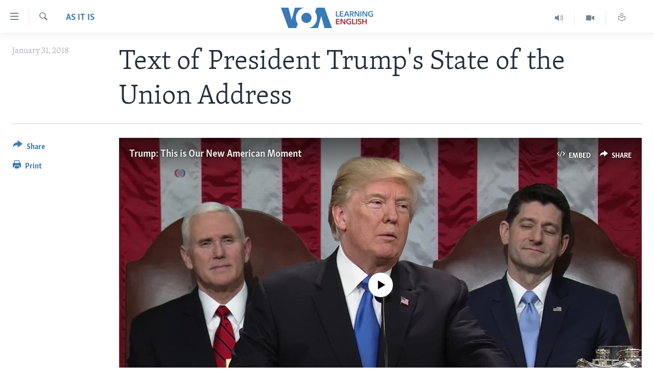

--- FILE ---
content_type: text/html; charset=utf-8
request_url: https://learningenglish.voanews.com/a/trump-state-of-the-union-address/4232440.html
body_size: 24040
content:

<!DOCTYPE html>
<html lang="en" dir="ltr" class="no-js">
<head>
<link href="/Content/responsive/VOA/en-US-LEARN/VOA-en-US-LEARN.css?&amp;av=0.0.0.0&amp;cb=306" rel="stylesheet"/>
<script src="https://tags.voanews.com/voa-pangea/prod/utag.sync.js"></script> <script type='text/javascript' src='https://www.youtube.com/iframe_api' async></script>
<script type="text/javascript">
//a general 'js' detection, must be on top level in <head>, due to CSS performance
document.documentElement.className = "js";
var cacheBuster = "306";
var appBaseUrl = "/";
var imgEnhancerBreakpoints = [0, 144, 256, 408, 650, 1023, 1597];
var isLoggingEnabled = false;
var isPreviewPage = false;
var isLivePreviewPage = false;
if (!isPreviewPage) {
window.RFE = window.RFE || {};
window.RFE.cacheEnabledByParam = window.location.href.indexOf('nocache=1') === -1;
const url = new URL(window.location.href);
const params = new URLSearchParams(url.search);
// Remove the 'nocache' parameter
params.delete('nocache');
// Update the URL without the 'nocache' parameter
url.search = params.toString();
window.history.replaceState(null, '', url.toString());
} else {
window.addEventListener('load', function() {
const links = window.document.links;
for (let i = 0; i < links.length; i++) {
links[i].href = '#';
links[i].target = '_self';
}
})
}
var pwaEnabled = false;
var swCacheDisabled;
</script>
<meta charset="utf-8" />
<title>Text of President Trump&#39;s State of the Union Address</title>
<meta name="description" content="President Trump&#39;s State of the Union address" />
<meta name="keywords" content="Lessons of the Day, As It Is" />
<meta name="viewport" content="width=device-width, initial-scale=1.0" />
<meta http-equiv="X-UA-Compatible" content="IE=edge" />
<meta name="robots" content="max-image-preview:large"><meta property="fb:pages" content="103481483020802" />
<meta name="msvalidate.01" content="3286EE554B6F672A6F2E608C02343C0E" />
<link href="https://www.voanews.com/a/trump-state-of-the-union-address/4232371.html" rel="canonical" />
<meta name="apple-mobile-web-app-title" content="VOA" />
<meta name="apple-mobile-web-app-status-bar-style" content="black" />
<meta name="apple-itunes-app" content="app-id=632618796, app-argument=//4232440.ltr" />
<meta content="Text of President Trump&#39;s State of the Union Address" property="og:title" />
<meta content="President Trump&#39;s State of the Union address" property="og:description" />
<meta content="article" property="og:type" />
<meta content="https://learningenglish.voanews.com/a/trump-state-of-the-union-address/4232440.html" property="og:url" />
<meta content="Voice of America" property="og:site_name" />
<meta content="https://www.facebook.com/voalearningenglish" property="article:publisher" />
<meta content="https://gdb.voanews.com/9edd85a0-36cd-45bb-8a6b-527b6a782c33_tv_w1200_h630.jpg" property="og:image" />
<meta content="1200" property="og:image:width" />
<meta content="630" property="og:image:height" />
<meta content="294526303993468" property="fb:app_id" />
<meta content="summary_large_image" name="twitter:card" />
<meta content="@VOALearnEnglish" name="twitter:site" />
<meta content="https://gdb.voanews.com/9edd85a0-36cd-45bb-8a6b-527b6a782c33_tv_w1200_h630.jpg" name="twitter:image" />
<meta content="Text of President Trump&#39;s State of the Union Address" name="twitter:title" />
<meta content="President Trump&#39;s State of the Union address" name="twitter:description" />
<link rel="amphtml" href="https://learningenglish.voanews.com/amp/trump-state-of-the-union-address/4232440.html" />
<script type="application/ld+json">{"articleSection":"As It Is","isAccessibleForFree":true,"headline":"Text of President Trump\u0027s State of the Union Address","inLanguage":"en-US-LEARN","keywords":"Lessons of the Day, As It Is","author":{"@type":"Person","name":"VOA Learning English"},"datePublished":"2018-01-31 03:58:21Z","dateModified":"2018-01-31 05:03:21Z","publisher":{"logo":{"width":512,"height":220,"@type":"ImageObject","url":"https://learningenglish.voanews.com/Content/responsive/VOA/en-US-LEARN/img/logo.png"},"@type":"NewsMediaOrganization","url":"https://learningenglish.voanews.com","sameAs":["https://www.facebook.com/voalearningenglish","https://twitter.com/VOALearnEnglish","https://www.youtube.com/voalearningenglish","https://www.instagram.com/voalearningenglish/"],"name":"VOA - Voice of America English News","alternateName":""},"@context":"https://schema.org","@type":"NewsArticle","mainEntityOfPage":"https://learningenglish.voanews.com/a/trump-state-of-the-union-address/4232440.html","url":"https://learningenglish.voanews.com/a/trump-state-of-the-union-address/4232440.html","description":"President Trump\u0027s State of the Union address","image":{"width":1080,"height":608,"@type":"ImageObject","url":"https://gdb.voanews.com/9edd85a0-36cd-45bb-8a6b-527b6a782c33_tv_w1080_h608.jpg"},"name":"Text of President Trump\u0027s State of the Union Address"}</script>
<script src="/Scripts/responsive/infographics.b?v=dVbZ-Cza7s4UoO3BqYSZdbxQZVF4BOLP5EfYDs4kqEo1&amp;av=0.0.0.0&amp;cb=306"></script>
<script src="/Scripts/responsive/loader.b?v=Q26XNwrL6vJYKjqFQRDnx01Lk2pi1mRsuLEaVKMsvpA1&amp;av=0.0.0.0&amp;cb=306"></script>
<link rel="icon" type="image/svg+xml" href="/Content/responsive/VOA/img/webApp/favicon.svg" />
<link rel="alternate icon" href="/Content/responsive/VOA/img/webApp/favicon.ico" />
<link rel="apple-touch-icon" sizes="152x152" href="/Content/responsive/VOA/img/webApp/ico-152x152.png" />
<link rel="apple-touch-icon" sizes="144x144" href="/Content/responsive/VOA/img/webApp/ico-144x144.png" />
<link rel="apple-touch-icon" sizes="114x114" href="/Content/responsive/VOA/img/webApp/ico-114x114.png" />
<link rel="apple-touch-icon" sizes="72x72" href="/Content/responsive/VOA/img/webApp/ico-72x72.png" />
<link rel="apple-touch-icon-precomposed" href="/Content/responsive/VOA/img/webApp/ico-57x57.png" />
<link rel="icon" sizes="192x192" href="/Content/responsive/VOA/img/webApp/ico-192x192.png" />
<link rel="icon" sizes="128x128" href="/Content/responsive/VOA/img/webApp/ico-128x128.png" />
<meta name="msapplication-TileColor" content="#ffffff" />
<meta name="msapplication-TileImage" content="/Content/responsive/VOA/img/webApp/ico-144x144.png" />
<link rel="alternate" type="application/rss+xml" title="VOA - Top Stories [RSS]" href="/api/" />
<link rel="sitemap" type="application/rss+xml" href="/sitemap.xml" />
</head>
<body class=" nav-no-loaded cc_theme pg-article print-lay-article js-category-to-nav nojs-images ">
<script type="text/javascript" >
var analyticsData = {url:"https://learningenglish.voanews.com/a/trump-state-of-the-union-address/4232440.html",property_id:"473",article_uid:"4232440",page_title:"Text of President Trump\u0027s State of the Union Address",page_type:"article",content_type:"article",subcontent_type:"article",last_modified:"2018-01-31 05:03:21Z",pub_datetime:"2018-01-31 03:58:21Z",pub_year:"2018",pub_month:"01",pub_day:"31",pub_hour:"03",pub_weekday:"Wednesday",section:"as it is",english_section:"learningenglish-as-it-is",byline:"",categories:"lessons-of-the-day,learningenglish-as-it-is",domain:"learningenglish.voanews.com",language:"English",language_service:"VOA Learning English",platform:"web",copied:"yes",copied_article:"4232371|415|VOA - English|2018-01-31",copied_title:"Text of President Trump\u0027s State of the Union Address",runs_js:"Yes",cms_release:"8.44.0.0.306",enviro_type:"prod",slug:"trump-state-of-the-union-address",entity:"VOA",short_language_service:"LEARN",platform_short:"W",page_name:"Text of President Trump\u0027s State of the Union Address"};
</script>
<noscript><iframe src="https://www.googletagmanager.com/ns.html?id=GTM-N8MP7P" height="0" width="0" style="display:none;visibility:hidden"></iframe></noscript><script type="text/javascript" data-cookiecategory="analytics">
var gtmEventObject = Object.assign({}, analyticsData, {event: 'page_meta_ready'});window.dataLayer = window.dataLayer || [];window.dataLayer.push(gtmEventObject);
if (top.location === self.location) { //if not inside of an IFrame
var renderGtm = "true";
if (renderGtm === "true") {
(function(w,d,s,l,i){w[l]=w[l]||[];w[l].push({'gtm.start':new Date().getTime(),event:'gtm.js'});var f=d.getElementsByTagName(s)[0],j=d.createElement(s),dl=l!='dataLayer'?'&l='+l:'';j.async=true;j.src='//www.googletagmanager.com/gtm.js?id='+i+dl;f.parentNode.insertBefore(j,f);})(window,document,'script','dataLayer','GTM-N8MP7P');
}
}
</script>
<!--Analytics tag js version start-->
<script type="text/javascript" data-cookiecategory="analytics">
var utag_data = Object.assign({}, analyticsData, {});
if(typeof(TealiumTagFrom)==='function' && typeof(TealiumTagSearchKeyword)==='function') {
var utag_from=TealiumTagFrom();var utag_searchKeyword=TealiumTagSearchKeyword();
if(utag_searchKeyword!=null && utag_searchKeyword!=='' && utag_data["search_keyword"]==null) utag_data["search_keyword"]=utag_searchKeyword;if(utag_from!=null && utag_from!=='') utag_data["from"]=TealiumTagFrom();}
if(window.top!== window.self&&utag_data.page_type==="snippet"){utag_data.page_type = 'iframe';}
try{if(window.top!==window.self&&window.self.location.hostname===window.top.location.hostname){utag_data.platform = 'self-embed';utag_data.platform_short = 'se';}}catch(e){if(window.top!==window.self&&window.self.location.search.includes("platformType=self-embed")){utag_data.platform = 'cross-promo';utag_data.platform_short = 'cp';}}
(function(a,b,c,d){ a="https://tags.voanews.com/voa-pangea/prod/utag.js"; b=document;c="script";d=b.createElement(c);d.src=a;d.type="text/java"+c;d.async=true; a=b.getElementsByTagName(c)[0];a.parentNode.insertBefore(d,a); })();
</script>
<!--Analytics tag js version end-->
<!-- Analytics tag management NoScript -->
<noscript>
<img style="position: absolute; border: none;" src="https://ssc.voanews.com/b/ss/bbgprod,bbgentityvoa/1/G.4--NS/940904585?pageName=voa%3alearn%3aw%3aarticle%3atext%20of%20president%20trump%27s%20state%20of%20the%20union%20address&amp;c6=text%20of%20president%20trump%27s%20state%20of%20the%20union%20address&amp;v36=8.44.0.0.306&amp;v6=D=c6&amp;g=https%3a%2f%2flearningenglish.voanews.com%2fa%2ftrump-state-of-the-union-address%2f4232440.html&amp;c1=D=g&amp;v1=D=g&amp;events=event1,event52&amp;c16=voa%20learning%20english&amp;v16=D=c16&amp;c5=learningenglish-as-it-is&amp;v5=D=c5&amp;ch=as%20it%20is&amp;c15=english&amp;v15=D=c15&amp;c4=article&amp;v4=D=c4&amp;c14=4232440&amp;v14=D=c14&amp;v20=no&amp;c17=web&amp;v17=D=c17&amp;mcorgid=518abc7455e462b97f000101%40adobeorg&amp;server=learningenglish.voanews.com&amp;pageType=D=c4&amp;ns=bbg&amp;v29=D=server&amp;v25=voa&amp;v30=473&amp;v105=D=User-Agent " alt="analytics" width="1" height="1" /></noscript>
<!-- End of Analytics tag management NoScript -->
<!--*** Accessibility links - For ScreenReaders only ***-->
<section>
<div class="sr-only">
<h2>Accessibility links</h2>
<ul>
<li><a href="#content" data-disable-smooth-scroll="1">Skip to main content</a></li>
<li><a href="#navigation" data-disable-smooth-scroll="1">Skip to main Navigation</a></li>
<li><a href="#txtHeaderSearch" data-disable-smooth-scroll="1">Skip to Search</a></li>
</ul>
</div>
</section>
<div dir="ltr">
<div id="page">
<aside>
<div class="c-lightbox overlay-modal">
<div class="c-lightbox__intro">
<h2 class="c-lightbox__intro-title"></h2>
<button class="btn btn--rounded c-lightbox__btn c-lightbox__intro-next" title="Next">
<span class="ico ico--rounded ico-chevron-forward"></span>
<span class="sr-only">Next</span>
</button>
</div>
<div class="c-lightbox__nav">
<button class="btn btn--rounded c-lightbox__btn c-lightbox__btn--close" title="Close">
<span class="ico ico--rounded ico-close"></span>
<span class="sr-only">Close</span>
</button>
<button class="btn btn--rounded c-lightbox__btn c-lightbox__btn--prev" title="Previous">
<span class="ico ico--rounded ico-chevron-backward"></span>
<span class="sr-only">Previous</span>
</button>
<button class="btn btn--rounded c-lightbox__btn c-lightbox__btn--next" title="Next">
<span class="ico ico--rounded ico-chevron-forward"></span>
<span class="sr-only">Next</span>
</button>
</div>
<div class="c-lightbox__content-wrap">
<figure class="c-lightbox__content">
<span class="c-spinner c-spinner--lightbox">
<img src="/Content/responsive/img/player-spinner.png"
alt="please wait"
title="please wait" />
</span>
<div class="c-lightbox__img">
<div class="thumb">
<img src="" alt="" />
</div>
</div>
<figcaption>
<div class="c-lightbox__info c-lightbox__info--foot">
<span class="c-lightbox__counter"></span>
<span class="caption c-lightbox__caption"></span>
</div>
</figcaption>
</figure>
</div>
<div class="hidden">
<div class="content-advisory__box content-advisory__box--lightbox">
<span class="content-advisory__box-text">This image contains sensitive content which some people may find offensive or disturbing.</span>
<button class="btn btn--transparent content-advisory__box-btn m-t-md" value="text" type="button">
<span class="btn__text">
Click to reveal
</span>
</button>
</div>
</div>
</div>
<div class="print-dialogue">
<div class="container">
<h3 class="print-dialogue__title section-head">Print Options:</h3>
<div class="print-dialogue__opts">
<ul class="print-dialogue__opt-group">
<li class="form__group form__group--checkbox">
<input class="form__check " id="checkboxImages" name="checkboxImages" type="checkbox" checked="checked" />
<label for="checkboxImages" class="form__label m-t-md">Images</label>
</li>
<li class="form__group form__group--checkbox">
<input class="form__check " id="checkboxMultimedia" name="checkboxMultimedia" type="checkbox" checked="checked" />
<label for="checkboxMultimedia" class="form__label m-t-md">Multimedia</label>
</li>
</ul>
<ul class="print-dialogue__opt-group">
<li class="form__group form__group--checkbox">
<input class="form__check " id="checkboxEmbedded" name="checkboxEmbedded" type="checkbox" checked="checked" />
<label for="checkboxEmbedded" class="form__label m-t-md">Embedded Content</label>
</li>
<li class="hidden">
<input class="form__check " id="checkboxComments" name="checkboxComments" type="checkbox" />
<label for="checkboxComments" class="form__label m-t-md">Comments</label>
</li>
</ul>
</div>
<div class="print-dialogue__buttons">
<button class="btn btn--secondary close-button" type="button" title="Cancel">
<span class="btn__text ">Cancel</span>
</button>
<button class="btn btn-cust-print m-l-sm" type="button" title="Print">
<span class="btn__text ">Print</span>
</button>
</div>
</div>
</div>
<div class="ctc-message pos-fix">
<div class="ctc-message__inner">Link has been copied to clipboard</div>
</div>
</aside>
<div class="hdr-20">
<div class="hdr-20__inner">
<div class="hdr-20__max pos-rel">
<div class="hdr-20__side hdr-20__side--primary d-flex">
<label data-for="main-menu-ctrl" data-switcher-trigger="true" data-switch-target="main-menu-ctrl" class="burger hdr-trigger pos-rel trans-trigger" data-trans-evt="click" data-trans-id="menu">
<span class="ico ico-close hdr-trigger__ico hdr-trigger__ico--close burger__ico burger__ico--close"></span>
<span class="ico ico-menu hdr-trigger__ico hdr-trigger__ico--open burger__ico burger__ico--open"></span>
</label>
<div class="menu-pnl pos-fix trans-target" data-switch-target="main-menu-ctrl" data-trans-id="menu">
<div class="menu-pnl__inner">
<nav class="main-nav menu-pnl__item menu-pnl__item--first">
<ul class="main-nav__list accordeon" data-analytics-tales="false" data-promo-name="link" data-location-name="nav,secnav">
<li class="main-nav__item">
<a class="main-nav__item-name main-nav__item-name--link" href="/p/5373.html" title="About Learning English" data-item-name="about-us-responsive" >About Learning English</a>
</li>
<li class="main-nav__item">
<a class="main-nav__item-name main-nav__item-name--link" href="/p/5609.html" title="Beginning Level" data-item-name="beginning-level" >Beginning Level</a>
</li>
<li class="main-nav__item">
<a class="main-nav__item-name main-nav__item-name--link" href="/p/5610.html" title="Intermediate Level" data-item-name="intermaediate-level" >Intermediate Level</a>
</li>
<li class="main-nav__item">
<a class="main-nav__item-name main-nav__item-name--link" href="/p/5611.html" title="Advanced Level" data-item-name="advanced-level" >Advanced Level</a>
</li>
<li class="main-nav__item">
<a class="main-nav__item-name main-nav__item-name--link" href="https://learningenglish.voanews.com/p/6353.html" title="US History" >US History</a>
</li>
<li class="main-nav__item">
<a class="main-nav__item-name main-nav__item-name--link" href="http://m.learningenglish.voanews.com/p/5631.html" title="Video" >Video</a>
</li>
</ul>
</nav>
<div class="menu-pnl__item menu-pnl__item--social">
<h5 class="menu-pnl__sub-head">Follow Us</h5>
<a href="https://www.facebook.com/voalearningenglish" title="Follow us on Facebook" data-analytics-text="follow_on_facebook" class="btn btn--rounded btn--social-inverted menu-pnl__btn js-social-btn btn-facebook" target="_blank" rel="noopener">
<span class="ico ico-facebook-alt ico--rounded"></span>
</a>
<a href="https://twitter.com/VOALearnEnglish" title="https://twitter.com/VOALearnEnglish" data-analytics-text="follow_on_twitter" class="btn btn--rounded btn--social-inverted menu-pnl__btn js-social-btn btn-twitter" target="_blank" rel="noopener">
<span class="ico ico-twitter ico--rounded"></span>
</a>
<a href="https://www.youtube.com/voalearningenglish" title="http://www.youtube.com/user/voalearningenglish" data-analytics-text="follow_on_youtube" class="btn btn--rounded btn--social-inverted menu-pnl__btn js-social-btn btn-youtube" target="_blank" rel="noopener">
<span class="ico ico-youtube ico--rounded"></span>
</a>
<a href="https://www.instagram.com/voalearningenglish/" title="https://www.instagram.com/voalearningenglish/" data-analytics-text="follow_on_instagram" class="btn btn--rounded btn--social-inverted menu-pnl__btn js-social-btn btn-instagram" target="_blank" rel="noopener">
<span class="ico ico-instagram ico--rounded"></span>
</a>
</div>
<div class="menu-pnl__item">
<a href="/navigation/allsites" class="menu-pnl__item-link">
<span class="ico ico-languages "></span>
Languages
</a>
</div>
</div>
</div>
<label data-for="top-search-ctrl" data-switcher-trigger="true" data-switch-target="top-search-ctrl" class="top-srch-trigger hdr-trigger">
<span class="ico ico-close hdr-trigger__ico hdr-trigger__ico--close top-srch-trigger__ico top-srch-trigger__ico--close"></span>
<span class="ico ico-search hdr-trigger__ico hdr-trigger__ico--open top-srch-trigger__ico top-srch-trigger__ico--open"></span>
</label>
<div class="srch-top srch-top--in-header" data-switch-target="top-search-ctrl">
<div class="container">
<form action="/s" class="srch-top__form srch-top__form--in-header" id="form-topSearchHeader" method="get" role="search"><label for="txtHeaderSearch" class="sr-only">Search</label>
<input type="text" id="txtHeaderSearch" name="k" placeholder="search text ..." accesskey="s" value="" class="srch-top__input analyticstag-event" onkeydown="if (event.keyCode === 13) { FireAnalyticsTagEventOnSearch('search', $dom.get('#txtHeaderSearch')[0].value) }" />
<button title="Search" type="submit" class="btn btn--top-srch analyticstag-event" onclick="FireAnalyticsTagEventOnSearch('search', $dom.get('#txtHeaderSearch')[0].value) ">
<span class="ico ico-search"></span>
</button></form>
</div>
</div>
<a href="/" class="main-logo-link">
<img src="/Content/responsive/VOA/en-US-LEARN/img/logo-compact.svg" class="main-logo main-logo--comp" alt="site logo">
</a>
</div>
<div class="hdr-20__side hdr-20__side--secondary d-flex">
<a href="/z/952" title="Read, Listen &amp; Learn" class="hdr-20__secondary-item" data-item-name="custom1">
<span class="ico-custom ico-custom--1 hdr-20__secondary-icon"></span>
</a>
<a href="/p/5631.html" title="Video" class="hdr-20__secondary-item" data-item-name="video">
<span class="ico ico-video hdr-20__secondary-icon"></span>
</a>
<a href="/z/1689" title="Learning English Broadcast" class="hdr-20__secondary-item" data-item-name="audio">
<span class="ico ico-audio hdr-20__secondary-icon"></span>
</a>
<a href="/s" title="Search" class="hdr-20__secondary-item hdr-20__secondary-item--search" data-item-name="search">
<span class="ico ico-search hdr-20__secondary-icon hdr-20__secondary-icon--search"></span>
</a>
<div class="srch-bottom">
<form action="/s" class="srch-bottom__form d-flex" id="form-bottomSearch" method="get" role="search"><label for="txtSearch" class="sr-only">Search</label>
<input type="search" id="txtSearch" name="k" placeholder="search text ..." accesskey="s" value="" class="srch-bottom__input analyticstag-event" onkeydown="if (event.keyCode === 13) { FireAnalyticsTagEventOnSearch('search', $dom.get('#txtSearch')[0].value) }" />
<button title="Search" type="submit" class="btn btn--bottom-srch analyticstag-event" onclick="FireAnalyticsTagEventOnSearch('search', $dom.get('#txtSearch')[0].value) ">
<span class="ico ico-search"></span>
</button></form>
</div>
</div>
<img src="/Content/responsive/VOA/en-US-LEARN/img/logo-print.gif" class="logo-print" alt="site logo">
<img src="/Content/responsive/VOA/en-US-LEARN/img/logo-print_color.png" class="logo-print logo-print--color" alt="site logo">
</div>
</div>
</div>
<div class="c-hlights c-hlights--breaking c-hlights--no-item" data-hlight-display="mobile,desktop">
<div class="c-hlights__wrap container p-0">
<div class="c-hlights__nav">
<a role="button" href="#" title="Previous">
<span class="ico ico-chevron-backward m-0"></span>
<span class="sr-only">Previous</span>
</a>
<a role="button" href="#" title="Next">
<span class="ico ico-chevron-forward m-0"></span>
<span class="sr-only">Next</span>
</a>
</div>
<span class="c-hlights__label">
<span class="">Breaking News</span>
<span class="switcher-trigger">
<label data-for="more-less-1" data-switcher-trigger="true" class="switcher-trigger__label switcher-trigger__label--more p-b-0" title="Show more">
<span class="ico ico-chevron-down"></span>
</label>
<label data-for="more-less-1" data-switcher-trigger="true" class="switcher-trigger__label switcher-trigger__label--less p-b-0" title="Show less">
<span class="ico ico-chevron-up"></span>
</label>
</span>
</span>
<ul class="c-hlights__items switcher-target" data-switch-target="more-less-1">
</ul>
</div>
</div> <div id="content">
<main class="container">
<div class="hdr-container">
<div class="row">
<div class="col-category col-xs-12 col-md-2 pull-left"> <div class="category js-category">
<a class="" href="/z/3521">As It Is</a> </div>
</div><div class="col-title col-xs-12 col-md-10 pull-right"> <h1 class="title pg-title">
Text of President Trump&#39;s State of the Union Address
</h1>
</div><div class="col-publishing-details col-xs-12 col-sm-12 col-md-2 pull-left"> <div class="publishing-details ">
<div class="published">
<span class="date" >
<time pubdate="pubdate" datetime="2018-01-31T03:58:21+00:00">
January 31, 2018
</time>
</span>
</div>
</div>
</div><div class="col-lg-12 separator"> <div class="separator">
<hr class="title-line" />
</div>
</div><div class="col-multimedia col-xs-12 col-md-10 pull-right"> <div class="media-pholder media-pholder--video ">
<div class="c-sticky-container" data-poster="https://gdb.voanews.com/9edd85a0-36cd-45bb-8a6b-527b6a782c33_tv_w250_r1.jpg">
<div class="c-sticky-element" data-sp_api="pangea-video" data-persistent data-persistent-browse-out >
<div class="c-mmp c-mmp--enabled c-mmp--loading c-mmp--video c-mmp--standard c-mmp--has-poster c-sticky-element__swipe-el"
data-player_id="" data-title="Trump: This is Our New American Moment" data-hide-title="False"
data-breakpoint_s="320" data-breakpoint_m="640" data-breakpoint_l="992"
data-hlsjs-src="/Scripts/responsive/hls.b"
data-bypass-dash-for-vod="true"
data-bypass-dash-for-live-video="true"
data-bypass-dash-for-live-audio="true"
id="player4232462">
<div class="c-mmp__poster js-poster c-mmp__poster--video">
<img src="https://gdb.voanews.com/9edd85a0-36cd-45bb-8a6b-527b6a782c33_tv_w250_r1.jpg" alt="Trump: This is Our New American Moment" title="Trump: This is Our New American Moment" class="c-mmp__poster-image-h" />
</div>
<a class="c-mmp__fallback-link" href="https://voa-video-ns.akamaized.net/pangeavideo/2018/01/9/9e/9edd85a0-36cd-45bb-8a6b-527b6a782c33_hq.mp4">
<span class="c-mmp__fallback-link-icon">
<span class="ico ico-play"></span>
</span>
</a>
<div class="c-spinner">
<img src="/Content/responsive/img/player-spinner.png" alt="please wait" title="please wait" />
</div>
<span class="c-mmp__big_play_btn js-btn-play-big">
<span class="ico ico-play"></span>
</span>
<div class="c-mmp__player">
<video src="https://voa-video-ns.akamaized.net/pangeavideo/2018/01/9/9e/9edd85a0-36cd-45bb-8a6b-527b6a782c33_hq.mp4" data-fallbacksrc="https://voa-video-ns.akamaized.net/pangeavideo/2018/01/9/9e/9edd85a0-36cd-45bb-8a6b-527b6a782c33.mp4" data-fallbacktype="video/mp4" data-type="video/mp4" data-info="Auto" data-sources="[{&quot;AmpSrc&quot;:&quot;https://voa-video-ns.akamaized.net/pangeavideo/2018/01/9/9e/9edd85a0-36cd-45bb-8a6b-527b6a782c33_mobile.mp4&quot;,&quot;Src&quot;:&quot;https://voa-video-ns.akamaized.net/pangeavideo/2018/01/9/9e/9edd85a0-36cd-45bb-8a6b-527b6a782c33_mobile.mp4&quot;,&quot;Type&quot;:&quot;video/mp4&quot;,&quot;DataInfo&quot;:&quot;270p&quot;,&quot;Url&quot;:null,&quot;BlockAutoTo&quot;:null,&quot;BlockAutoFrom&quot;:null},{&quot;AmpSrc&quot;:&quot;https://voa-video-ns.akamaized.net/pangeavideo/2018/01/9/9e/9edd85a0-36cd-45bb-8a6b-527b6a782c33.mp4&quot;,&quot;Src&quot;:&quot;https://voa-video-ns.akamaized.net/pangeavideo/2018/01/9/9e/9edd85a0-36cd-45bb-8a6b-527b6a782c33.mp4&quot;,&quot;Type&quot;:&quot;video/mp4&quot;,&quot;DataInfo&quot;:&quot;360p&quot;,&quot;Url&quot;:null,&quot;BlockAutoTo&quot;:null,&quot;BlockAutoFrom&quot;:null},{&quot;AmpSrc&quot;:&quot;https://voa-video-ns.akamaized.net/pangeavideo/2018/01/9/9e/9edd85a0-36cd-45bb-8a6b-527b6a782c33_hq.mp4&quot;,&quot;Src&quot;:&quot;https://voa-video-ns.akamaized.net/pangeavideo/2018/01/9/9e/9edd85a0-36cd-45bb-8a6b-527b6a782c33_hq.mp4&quot;,&quot;Type&quot;:&quot;video/mp4&quot;,&quot;DataInfo&quot;:&quot;720p&quot;,&quot;Url&quot;:null,&quot;BlockAutoTo&quot;:null,&quot;BlockAutoFrom&quot;:null},{&quot;AmpSrc&quot;:&quot;https://voa-video-ns.akamaized.net/pangeavideo/2018/01/9/9e/9edd85a0-36cd-45bb-8a6b-527b6a782c33_fullhd.mp4&quot;,&quot;Src&quot;:&quot;https://voa-video-ns.akamaized.net/pangeavideo/2018/01/9/9e/9edd85a0-36cd-45bb-8a6b-527b6a782c33_fullhd.mp4&quot;,&quot;Type&quot;:&quot;video/mp4&quot;,&quot;DataInfo&quot;:&quot;810p&quot;,&quot;Url&quot;:null,&quot;BlockAutoTo&quot;:null,&quot;BlockAutoFrom&quot;:null}]" data-pub_datetime="2018-01-31 03:09:00Z" data-lt-on-play="0" data-lt-url="" webkit-playsinline="webkit-playsinline" playsinline="playsinline" style="width:100%; height:100%" title="Trump: This is Our New American Moment" data-aspect-ratio="640/360" data-originalsite="415" data-sdkadaptive="true" data-sdkamp="false" data-sdktitle="Trump: This is Our New American Moment" data-sdkvideo="html5" data-sdkid="4232462" data-sdktype="Video ondemand">
</video>
</div>
<div class="c-mmp__overlay c-mmp__overlay--title c-mmp__overlay--partial c-mmp__overlay--disabled c-mmp__overlay--slide-from-top js-c-mmp__title-overlay">
<span class="c-mmp__overlay-actions c-mmp__overlay-actions-top js-overlay-actions">
<span class="c-mmp__overlay-actions-link c-mmp__overlay-actions-link--embed js-btn-embed-overlay" title="Embed">
<span class="c-mmp__overlay-actions-link-ico ico ico-embed-code"></span>
<span class="c-mmp__overlay-actions-link-text">Embed</span>
</span>
<span class="c-mmp__overlay-actions-link c-mmp__overlay-actions-link--share js-btn-sharing-overlay" title="share">
<span class="c-mmp__overlay-actions-link-ico ico ico-share"></span>
<span class="c-mmp__overlay-actions-link-text">share</span>
</span>
<span class="c-mmp__overlay-actions-link c-mmp__overlay-actions-link--close-sticky c-sticky-element__close-el" title="close">
<span class="c-mmp__overlay-actions-link-ico ico ico-close"></span>
</span>
</span>
<div class="c-mmp__overlay-title js-overlay-title">
<h5 class="c-mmp__overlay-media-title">
<a class="js-media-title-link" href="/a/trump-state-of-the-union-address/4232462.html" target="_blank" rel="noopener" title="Trump: This is Our New American Moment">Trump: This is Our New American Moment</a>
</h5>
</div>
</div>
<div class="c-mmp__overlay c-mmp__overlay--sharing c-mmp__overlay--disabled c-mmp__overlay--slide-from-bottom js-c-mmp__sharing-overlay">
<span class="c-mmp__overlay-actions">
<span class="c-mmp__overlay-actions-link c-mmp__overlay-actions-link--embed js-btn-embed-overlay" title="Embed">
<span class="c-mmp__overlay-actions-link-ico ico ico-embed-code"></span>
<span class="c-mmp__overlay-actions-link-text">Embed</span>
</span>
<span class="c-mmp__overlay-actions-link c-mmp__overlay-actions-link--share js-btn-sharing-overlay" title="share">
<span class="c-mmp__overlay-actions-link-ico ico ico-share"></span>
<span class="c-mmp__overlay-actions-link-text">share</span>
</span>
<span class="c-mmp__overlay-actions-link c-mmp__overlay-actions-link--close js-btn-close-overlay" title="close">
<span class="c-mmp__overlay-actions-link-ico ico ico-close"></span>
</span>
</span>
<div class="c-mmp__overlay-tabs">
<div class="c-mmp__overlay-tab c-mmp__overlay-tab--disabled c-mmp__overlay-tab--slide-backward js-tab-embed-overlay" data-trigger="js-btn-embed-overlay" data-embed-source="//learningenglish.voanews.com/embed/player/0/4232462.html?type=video" role="form">
<div class="c-mmp__overlay-body c-mmp__overlay-body--centered-vertical">
<div class="column">
<div class="c-mmp__status-msg ta-c js-message-embed-code-copied" role="tooltip">
The code has been copied to your clipboard.
</div>
<div class="c-mmp__form-group ta-c">
<input type="text" name="embed_code" class="c-mmp__input-text js-embed-code" dir="ltr" value="" readonly />
<span class="c-mmp__input-btn js-btn-copy-embed-code" title="Copy to clipboard"><span class="ico ico-content-copy"></span></span>
</div>
<hr class="c-mmp__separator-line" />
<div class="c-mmp__form-group ta-c">
<label class="c-mmp__form-inline-element">
<span class="c-mmp__form-inline-element-text" title="width">width</span>
<input type="text" title="width" value="640" data-default="640" dir="ltr" name="embed_width" class="ta-c c-mmp__input-text c-mmp__input-text--xs js-video-embed-width" aria-live="assertive" />
<span class="c-mmp__input-suffix">px</span>
</label>
<label class="c-mmp__form-inline-element">
<span class="c-mmp__form-inline-element-text" title="height">height</span>
<input type="text" title="height" value="360" data-default="360" dir="ltr" name="embed_height" class="ta-c c-mmp__input-text c-mmp__input-text--xs js-video-embed-height" aria-live="assertive" />
<span class="c-mmp__input-suffix">px</span>
</label>
</div>
</div>
</div>
</div>
<div class="c-mmp__overlay-tab c-mmp__overlay-tab--disabled c-mmp__overlay-tab--slide-forward js-tab-sharing-overlay" data-trigger="js-btn-sharing-overlay" role="form">
<div class="c-mmp__overlay-body c-mmp__overlay-body--centered-vertical">
<div class="column">
<div class="not-apply-to-sticky audio-fl-bwd">
<aside class="player-content-share share share--mmp" role="complementary"
data-share-url="https://learningenglish.voanews.com/a/4232462.html" data-share-title="Trump: This is Our New American Moment" data-share-text="">
<ul class="share__list">
<li class="share__item">
<a href="https://facebook.com/sharer.php?u=https%3a%2f%2flearningenglish.voanews.com%2fa%2f4232462.html"
data-analytics-text="share_on_facebook"
title="Facebook" target="_blank"
class="btn bg-transparent js-social-btn">
<span class="ico ico-facebook fs_xl "></span>
</a>
</li>
<li class="share__item">
<a href="https://twitter.com/share?url=https%3a%2f%2flearningenglish.voanews.com%2fa%2f4232462.html&amp;text=Trump%3a+This+is+Our+New+American+Moment"
data-analytics-text="share_on_twitter"
title="Twitter" target="_blank"
class="btn bg-transparent js-social-btn">
<span class="ico ico-twitter fs_xl "></span>
</a>
</li>
<li class="share__item">
<a href="/a/4232462.html" title="Share this media" class="btn bg-transparent" target="_blank" rel="noopener">
<span class="ico ico-ellipsis fs_xl "></span>
</a>
</li>
</ul>
</aside>
</div>
<hr class="c-mmp__separator-line audio-fl-bwd xs-hidden s-hidden" />
<div class="c-mmp__status-msg ta-c js-message-share-url-copied" role="tooltip">
The URL has been copied to your clipboard
</div>
<div class="c-mmp__form-group ta-c audio-fl-bwd xs-hidden s-hidden">
<input type="text" name="share_url" class="c-mmp__input-text js-share-url" value="https://learningenglish.voanews.com/a/trump-state-of-the-union-address/4232462.html" dir="ltr" readonly />
<span class="c-mmp__input-btn js-btn-copy-share-url" title="Copy to clipboard"><span class="ico ico-content-copy"></span></span>
</div>
</div>
</div>
</div>
</div>
</div>
<div class="c-mmp__overlay c-mmp__overlay--settings c-mmp__overlay--disabled c-mmp__overlay--slide-from-bottom js-c-mmp__settings-overlay">
<span class="c-mmp__overlay-actions">
<span class="c-mmp__overlay-actions-link c-mmp__overlay-actions-link--close js-btn-close-overlay" title="close">
<span class="c-mmp__overlay-actions-link-ico ico ico-close"></span>
</span>
</span>
<div class="c-mmp__overlay-body c-mmp__overlay-body--centered-vertical">
<div class="column column--scrolling js-sources"></div>
</div>
</div>
<div class="c-mmp__overlay c-mmp__overlay--disabled js-c-mmp__disabled-overlay">
<div class="c-mmp__overlay-body c-mmp__overlay-body--centered-vertical">
<div class="column">
<p class="ta-c"><span class="ico ico-clock"></span>No media source currently available</p>
</div>
</div>
</div>
<div class="c-mmp__cpanel-container js-cpanel-container">
<div class="c-mmp__cpanel c-mmp__cpanel--hidden">
<div class="c-mmp__cpanel-playback-controls">
<span class="c-mmp__cpanel-btn c-mmp__cpanel-btn--play js-btn-play" title="play">
<span class="ico ico-play m-0"></span>
</span>
<span class="c-mmp__cpanel-btn c-mmp__cpanel-btn--pause js-btn-pause" title="pause">
<span class="ico ico-pause m-0"></span>
</span>
</div>
<div class="c-mmp__cpanel-progress-controls">
<span class="c-mmp__cpanel-progress-controls-current-time js-current-time" dir="ltr">0:00</span>
<span class="c-mmp__cpanel-progress-controls-duration js-duration" dir="ltr">
0:00:40
</span>
<span class="c-mmp__indicator c-mmp__indicator--horizontal" dir="ltr">
<span class="c-mmp__indicator-lines js-progressbar">
<span class="c-mmp__indicator-line c-mmp__indicator-line--range js-playback-range" style="width:100%"></span>
<span class="c-mmp__indicator-line c-mmp__indicator-line--buffered js-playback-buffered" style="width:0%"></span>
<span class="c-mmp__indicator-line c-mmp__indicator-line--tracked js-playback-tracked" style="width:0%"></span>
<span class="c-mmp__indicator-line c-mmp__indicator-line--played js-playback-played" style="width:0%"></span>
<span class="c-mmp__indicator-line c-mmp__indicator-line--live js-playback-live"><span class="strip"></span></span>
<span class="c-mmp__indicator-btn ta-c js-progressbar-btn">
<button class="c-mmp__indicator-btn-pointer" type="button"></button>
</span>
<span class="c-mmp__badge c-mmp__badge--tracked-time c-mmp__badge--hidden js-progressbar-indicator-badge" dir="ltr" style="left:0%">
<span class="c-mmp__badge-text js-progressbar-indicator-badge-text">0:00</span>
</span>
</span>
</span>
</div>
<div class="c-mmp__cpanel-additional-controls">
<span class="c-mmp__cpanel-additional-controls-volume js-volume-controls">
<span class="c-mmp__cpanel-btn c-mmp__cpanel-btn--volume js-btn-volume" title="volume">
<span class="ico ico-volume-unmuted m-0"></span>
</span>
<span class="c-mmp__indicator c-mmp__indicator--vertical js-volume-panel" dir="ltr">
<span class="c-mmp__indicator-lines js-volumebar">
<span class="c-mmp__indicator-line c-mmp__indicator-line--range js-volume-range" style="height:100%"></span>
<span class="c-mmp__indicator-line c-mmp__indicator-line--volume js-volume-level" style="height:0%"></span>
<span class="c-mmp__indicator-slider">
<span class="c-mmp__indicator-btn ta-c c-mmp__indicator-btn--hidden js-volumebar-btn">
<button class="c-mmp__indicator-btn-pointer" type="button"></button>
</span>
</span>
</span>
</span>
</span>
<div class="c-mmp__cpanel-additional-controls-settings js-settings-controls">
<span class="c-mmp__cpanel-btn c-mmp__cpanel-btn--settings-overlay js-btn-settings-overlay" title="source switch">
<span class="ico ico-settings m-0"></span>
</span>
<span class="c-mmp__cpanel-btn c-mmp__cpanel-btn--settings-expand js-btn-settings-expand" title="source switch">
<span class="ico ico-settings m-0"></span>
</span>
<div class="c-mmp__expander c-mmp__expander--sources js-c-mmp__expander--sources">
<div class="c-mmp__expander-content js-sources"></div>
</div>
</div>
<a href="/embed/player/Article/4232462.html?type=video&amp;FullScreenMode=True" target="_blank" rel="noopener" class="c-mmp__cpanel-btn c-mmp__cpanel-btn--fullscreen js-btn-fullscreen" title="fullscreen">
<span class="ico ico-fullscreen m-0"></span>
</a>
</div>
</div>
</div>
</div>
</div>
</div>
<div class="media-download">
<div class="simple-menu">
<span class="handler">
<span class="ico ico-download"></span>
<span class="label">Direct link</span>
<span class="ico ico-chevron-down"></span>
</span>
<div class="inner">
<ul class="subitems">
<li class="subitem">
<a href="https://voa-video-ns.akamaized.net/pangeavideo/2018/01/9/9e/9edd85a0-36cd-45bb-8a6b-527b6a782c33_mobile.mp4?download=1" title="270p | 2.0MB" class="handler"
onclick="FireAnalyticsTagEventOnDownload(this, 'video', 4232462, 'Trump: This is Our New American Moment', null, '', '2018', '01', '31')">
270p | 2.0MB
</a>
</li>
<li class="subitem">
<a href="https://voa-video-ns.akamaized.net/pangeavideo/2018/01/9/9e/9edd85a0-36cd-45bb-8a6b-527b6a782c33.mp4?download=1" title="360p | 3.0MB" class="handler"
onclick="FireAnalyticsTagEventOnDownload(this, 'video', 4232462, 'Trump: This is Our New American Moment', null, '', '2018', '01', '31')">
360p | 3.0MB
</a>
</li>
<li class="subitem">
<a href="https://voa-video-ns.akamaized.net/pangeavideo/2018/01/9/9e/9edd85a0-36cd-45bb-8a6b-527b6a782c33_hq.mp4?download=1" title="720p | 19.1MB" class="handler"
onclick="FireAnalyticsTagEventOnDownload(this, 'video', 4232462, 'Trump: This is Our New American Moment', null, '', '2018', '01', '31')">
720p | 19.1MB
</a>
</li>
<li class="subitem">
<a href="https://voa-video-ns.akamaized.net/pangeavideo/2018/01/9/9e/9edd85a0-36cd-45bb-8a6b-527b6a782c33_fullhd.mp4?download=1" title="810p | 10.7MB" class="handler"
onclick="FireAnalyticsTagEventOnDownload(this, 'video', 4232462, 'Trump: This is Our New American Moment', null, '', '2018', '01', '31')">
810p | 10.7MB
</a>
</li>
</ul>
</div>
</div>
</div>
<p class="caption">Trump: This is Our New American Moment</p>
</div>
</div><div class="col-xs-12 col-md-2 pull-left article-share pos-rel"> <div class="share--box">
<div class="sticky-share-container" style="display:none">
<div class="container">
<a href="https://learningenglish.voanews.com" id="logo-sticky-share">&nbsp;</a>
<div class="pg-title pg-title--sticky-share">
Text of President Trump&#39;s State of the Union Address
</div>
<div class="sticked-nav-actions">
<!--This part is for sticky navigation display-->
<p class="buttons link-content-sharing p-0 ">
<button class="btn btn--link btn-content-sharing p-t-0 " id="btnContentSharing" value="text" role="Button" type="" title="More options">
<span class="ico ico-share ico--l"></span>
<span class="btn__text ">
Share
</span>
</button>
</p>
<aside class="content-sharing js-content-sharing js-content-sharing--apply-sticky content-sharing--sticky"
role="complementary"
data-share-url="https://learningenglish.voanews.com/a/trump-state-of-the-union-address/4232440.html" data-share-title="Text of President Trump&#39;s State of the Union Address" data-share-text="">
<div class="content-sharing__popover">
<h6 class="content-sharing__title">Share</h6>
<button href="#close" id="btnCloseSharing" class="btn btn--text-like content-sharing__close-btn">
<span class="ico ico-close ico--l"></span>
</button>
<ul class="content-sharing__list">
<li class="content-sharing__item">
<div class="ctc ">
<input type="text" class="ctc__input" readonly="readonly">
<a href="" js-href="https://learningenglish.voanews.com/a/trump-state-of-the-union-address/4232440.html" class="content-sharing__link ctc__button">
<span class="ico ico-copy-link ico--rounded ico--s"></span>
<span class="content-sharing__link-text">Copy link</span>
</a>
</div>
</li>
<li class="content-sharing__item">
<a href="https://facebook.com/sharer.php?u=https%3a%2f%2flearningenglish.voanews.com%2fa%2ftrump-state-of-the-union-address%2f4232440.html"
data-analytics-text="share_on_facebook"
title="Facebook" target="_blank"
class="content-sharing__link js-social-btn">
<span class="ico ico-facebook ico--rounded ico--s"></span>
<span class="content-sharing__link-text">Facebook</span>
</a>
</li>
<li class="content-sharing__item">
<a href="https://twitter.com/share?url=https%3a%2f%2flearningenglish.voanews.com%2fa%2ftrump-state-of-the-union-address%2f4232440.html&amp;text=Text+of+President+Trump%27s+State+of+the+Union+Address"
data-analytics-text="share_on_twitter"
title="Twitter" target="_blank"
class="content-sharing__link js-social-btn">
<span class="ico ico-twitter ico--rounded ico--s"></span>
<span class="content-sharing__link-text">Twitter</span>
</a>
</li>
<li class="content-sharing__item">
<a href="https://telegram.me/share/url?url=https%3a%2f%2flearningenglish.voanews.com%2fa%2ftrump-state-of-the-union-address%2f4232440.html"
data-analytics-text="share_on_telegram"
title="Telegram" target="_blank"
class="content-sharing__link js-social-btn">
<span class="ico ico-telegram ico--rounded ico--s"></span>
<span class="content-sharing__link-text">Telegram</span>
</a>
</li>
<li class="content-sharing__item visible-xs-inline-block visible-sm-inline-block">
<a href="whatsapp://send?text=https%3a%2f%2flearningenglish.voanews.com%2fa%2ftrump-state-of-the-union-address%2f4232440.html"
data-analytics-text="share_on_whatsapp"
title="WhatsApp" target="_blank"
class="content-sharing__link js-social-btn">
<span class="ico ico-whatsapp ico--rounded ico--s"></span>
<span class="content-sharing__link-text">WhatsApp</span>
</a>
</li>
<li class="content-sharing__item">
<a href="mailto:?body=https%3a%2f%2flearningenglish.voanews.com%2fa%2ftrump-state-of-the-union-address%2f4232440.html&amp;subject=Text of President Trump&#39;s State of the Union Address"
title="Email"
class="content-sharing__link ">
<span class="ico ico-email ico--rounded ico--s"></span>
<span class="content-sharing__link-text">Email</span>
</a>
</li>
</ul>
</div>
</aside>
</div>
</div>
</div>
<div class="links">
<p class="buttons link-content-sharing p-0 ">
<button class="btn btn--link btn-content-sharing p-t-0 " id="btnContentSharing" value="text" role="Button" type="" title="More options">
<span class="ico ico-share ico--l"></span>
<span class="btn__text ">
Share
</span>
</button>
</p>
<aside class="content-sharing js-content-sharing " role="complementary"
data-share-url="https://learningenglish.voanews.com/a/trump-state-of-the-union-address/4232440.html" data-share-title="Text of President Trump&#39;s State of the Union Address" data-share-text="">
<div class="content-sharing__popover">
<h6 class="content-sharing__title">Share</h6>
<button href="#close" id="btnCloseSharing" class="btn btn--text-like content-sharing__close-btn">
<span class="ico ico-close ico--l"></span>
</button>
<ul class="content-sharing__list">
<li class="content-sharing__item">
<div class="ctc ">
<input type="text" class="ctc__input" readonly="readonly">
<a href="" js-href="https://learningenglish.voanews.com/a/trump-state-of-the-union-address/4232440.html" class="content-sharing__link ctc__button">
<span class="ico ico-copy-link ico--rounded ico--l"></span>
<span class="content-sharing__link-text">Copy link</span>
</a>
</div>
</li>
<li class="content-sharing__item">
<a href="https://facebook.com/sharer.php?u=https%3a%2f%2flearningenglish.voanews.com%2fa%2ftrump-state-of-the-union-address%2f4232440.html"
data-analytics-text="share_on_facebook"
title="Facebook" target="_blank"
class="content-sharing__link js-social-btn">
<span class="ico ico-facebook ico--rounded ico--l"></span>
<span class="content-sharing__link-text">Facebook</span>
</a>
</li>
<li class="content-sharing__item">
<a href="https://twitter.com/share?url=https%3a%2f%2flearningenglish.voanews.com%2fa%2ftrump-state-of-the-union-address%2f4232440.html&amp;text=Text+of+President+Trump%27s+State+of+the+Union+Address"
data-analytics-text="share_on_twitter"
title="Twitter" target="_blank"
class="content-sharing__link js-social-btn">
<span class="ico ico-twitter ico--rounded ico--l"></span>
<span class="content-sharing__link-text">Twitter</span>
</a>
</li>
<li class="content-sharing__item">
<a href="https://telegram.me/share/url?url=https%3a%2f%2flearningenglish.voanews.com%2fa%2ftrump-state-of-the-union-address%2f4232440.html"
data-analytics-text="share_on_telegram"
title="Telegram" target="_blank"
class="content-sharing__link js-social-btn">
<span class="ico ico-telegram ico--rounded ico--l"></span>
<span class="content-sharing__link-text">Telegram</span>
</a>
</li>
<li class="content-sharing__item visible-xs-inline-block visible-sm-inline-block">
<a href="whatsapp://send?text=https%3a%2f%2flearningenglish.voanews.com%2fa%2ftrump-state-of-the-union-address%2f4232440.html"
data-analytics-text="share_on_whatsapp"
title="WhatsApp" target="_blank"
class="content-sharing__link js-social-btn">
<span class="ico ico-whatsapp ico--rounded ico--l"></span>
<span class="content-sharing__link-text">WhatsApp</span>
</a>
</li>
<li class="content-sharing__item">
<a href="mailto:?body=https%3a%2f%2flearningenglish.voanews.com%2fa%2ftrump-state-of-the-union-address%2f4232440.html&amp;subject=Text of President Trump&#39;s State of the Union Address"
title="Email"
class="content-sharing__link ">
<span class="ico ico-email ico--rounded ico--l"></span>
<span class="content-sharing__link-text">Email</span>
</a>
</li>
</ul>
</div>
</aside>
<p class="link-print visible-md visible-lg buttons p-0">
<button class="btn btn--link btn-print p-t-0" onclick="if (typeof FireAnalyticsTagEvent === 'function') {FireAnalyticsTagEvent({ on_page_event: 'print_story' });}return false" title="(CTRL+P)">
<span class="ico ico-print"></span>
<span class="btn__text">Print</span>
</button>
</p>
</div>
</div>
</div>
</div>
</div>
<div class="body-container">
<div class="row">
<div class="col-xs-12 col-sm-12 col-md-10 col-lg-10 pull-right">
<div class="row">
<div class="col-xs-12 col-sm-12 col-md-8 col-lg-8 pull-left bottom-offset content-offset">
<div id="article-content" class="content-floated-wrap fb-quotable">
<div class="wsw">
<p>THE WHITE HOUSE<br />
Office of the Press Secretary<br />
January 30, 2018<br />
</p>
<p>PRESIDENT DONALD J. TRUMP’S STATE OF THE UNION ADDRESS<br />
Remarks as prepared for delivery<br />
<br />
<br />
TO THE CONGRESS OF THE UNITED STATES:<br />
<br />
<br />
Mr. Speaker, Mr. Vice President, Members of Congress, the First Lady of the United States, and my fellow Americans:<br />
Less than 1 year has passed since I first stood at this podium, in this majestic chamber, to speak on behalf of the American People -- and to address their concerns, their hopes, and their dreams. That night, our new Administration had already taken swift action. A new tide of optimism was already sweeping across our land.<br />
Each day since, we have gone forward with a clear vision and a righteous mission -- to make America great again for all Americans.<br />
Over the last year, we have made incredible progress and achieved extraordinary success. We have faced challenges we expected, and others we could never have imagined. We have shared in the heights of victory and the pains of hardship. We endured floods and fires and storms. But through it all, we have seen the beauty of America's soul, and the steel in America's spine.<br />
Each test has forged new American heroes to remind us who we are, and show us what we can be.<br />
We saw the volunteers of the &quot;Cajun Navy,&quot; racing to the rescue with their fishing boats to save people in the aftermath of a devastating hurricane.<br />
We saw strangers shielding strangers from a hail of gunfire on the Las Vegas strip.<br />
We heard tales of Americans like Coast Guard Petty Officer Ashlee Leppert, who is here tonight in the gallery with Melania. Ashlee was aboard one of the first helicopters on the scene in Houston during Hurricane Harvey. Through 18 hours of wind and rain, Ashlee braved live power lines and deep water, to help save more than 40 lives. Thank you, Ashlee.<br />
We heard about Americans like firefighter David Dahlberg. He is here with us too. David faced down walls of flame to rescue almost 60 children trapped at a California summer camp threatened by wildfires.<br />
To everyone still recovering in Texas, Florida, Louisiana, Puerto Rico, the Virgin Islands, California, and everywhere else -- we are with you, we love you, and we will pull through together.<br />
Some trials over the past year touched this chamber very personally. With us tonight is one of the toughest people ever to serve in this House -- a guy who took a bullet, almost died, and was back to work three and a half months later: the legend from Louisiana, Congressman Steve Scalise.<br />
We are incredibly grateful for the heroic efforts of the Capitol Police Officers, the Alexandria Police, and the doctors, nurses, and paramedics who saved his life, and the lives of many others in this room.<br />
In the aftermath of that terrible shooting, we came together, not as Republicans or Democrats, but as representatives of the people. But it is not enough to come together only in times of tragedy. Tonight, I call upon all of us to set aside our differences, to seek out common ground, and to summon the unity we need to deliver for the people we were elected to serve. <br />
Over the last year, the world has seen what we always knew: that no people on Earth are so fearless, or daring, or determined as Americans. If there is a mountain, we climb it. If there is a frontier, we cross it. If there is a challenge, we tame it. If there is an opportunity, we seize it.<br />
So let us begin tonight by recognizing that the state of our Union is strong because our people are strong.<br />
And together, we are building a safe, strong, and proud America.<br />
Since the election, we have created 2.4 million new jobs, including 200,000 new jobs in manufacturing alone. After years of wage stagnation, we are finally seeing rising wages.<br />
Unemployment claims have hit a 45-year low. African-American unemployment stands at the lowest rate ever recorded, and Hispanic American unemployment has also reached the lowest levels in history.<br />
Small business confidence is at an all-time high. The stock market has smashed one record after another, gaining $8 trillion in value. That is great news for Americans' 401k, retirement, pension, and college savings accounts.<br />
And just as I promised the American people from this podium 11 months ago, we enacted the biggest tax cuts and reforms in American history.<br />
Our massive tax cuts provide tremendous relief for the middle class and small businesses.<br />
To lower tax rates for hardworking Americans, we nearly doubled the standard deduction for everyone. Now, the first $24,000 earned by a married couple is completely tax-free. We also doubled the child tax credit.<br />
A typical family of four making $75,000 will see their tax bill reduced by $2,000 -- slashing their tax bill in half.<br />
This April will be the last time you ever file under the old broken system -- and millions of Americans will have more take-home pay starting next month.<br />
We eliminated an especially cruel tax that fell mostly on Americans making less than $50,000 a year -- forcing them to pay tremendous penalties simply because they could not afford government-ordered health plans. We repealed the core of disastrous Obamacare -- the individual mandate is now gone.<br />
We slashed the business tax rate from 35 percent all the way down to 21 percent, so American companies can compete and win against anyone in the world. These changes alone are estimated to increase average family income by more than $4,000.<br />
Small businesses have also received a massive tax cut, and can now deduct 20 percent of their business income.<br />
Here tonight are Steve Staub and Sandy Keplinger of Staub Manufacturing -- a small business in Ohio. They have just finished the best year in their 20-year history. Because of tax reform, they are handing out raises, hiring an additional 14 people, and expanding into the building next door.<br />
One of Staub's employees, Corey Adams, is also with us tonight. Corey is an all-American worker. He supported himself through high school, lost his job during the 2008 recession, and was later hired by Staub, where he trained to become a welder. Like many hardworking Americans, Corey plans to invest his tax‑cut raise into his new home and his two daughters' education. Please join me in congratulating Corey.<br />
Since we passed tax cuts, roughly 3 million workers have already gotten tax cut bonuses -- many of them thousands of dollars per worker. Apple has just announced it plans to invest a total of $350 billion in America, and hire another 20,000 workers.<br />
This is our new American moment. There has never been a better time to start living the American Dream.<br />
So to every citizen watching at home tonight -- no matter where you have been, or where you come from, this is your time. If you work hard, if you believe in yourself, if you believe in America, then you can dream anything, you can be anything, and together, we can achieve anything.<br />
Tonight, I want to talk about what kind of future we are going to have, and what kind of Nation we are going to be. All of us, together, as one team, one people, and one American family.<br />
We all share the same home, the same heart, the same destiny, and the same great American flag.<br />
Together, we are rediscovering the American way.<br />
In America, we know that faith and family, not government and bureaucracy, are the center of the American life. Our motto is &quot;in God we trust.&quot;<br />
And we celebrate our police, our military, and our amazing veterans as heroes who deserve our total and unwavering support.<br />
Here tonight is Preston Sharp, a 12-year-old boy from Redding, California, who noticed that veterans' graves were not marked with flags on Veterans Day. He decided to change that, and started a movement that has now placed 40,000 flags at the graves of our great heroes. Preston: a job well done.<br />
Young patriots like Preston teach all of us about our civic duty as Americans. Preston's reverence for those who have served our Nation reminds us why we salute our flag, why we put our hands on our hearts for the pledge of allegiance, and why we proudly stand for the national anthem.<br />
Americans love their country. And they deserve a Government that shows them the same love and loyalty in return.<br />
For the last year we have sought to restore the bonds of trust between our citizens and their Government.<br />
Working with the Senate, we are appointing judges who will interpret the Constitution as written, including a great new Supreme Court Justice, and more circuit court judges than any new administration in the history of our country.<br />
We are defending our Second Amendment, and have taken historic actions to protect religious liberty.<br />
And we are serving our brave veterans, including giving our veterans choice in their healthcare decisions. Last year, the Congress passed, and I signed, the landmark VA Accountability Act. Since its passage, my Administration has already removed more than 1,500 VA employees who failed to give our veterans the care they deserve -- and we are hiring talented people who love our vets as much as we do.<br />
I will not stop until our veterans are properly taken care of, which has been my promise to them from the very beginning of this great journey.<br />
All Americans deserve accountability and respect -- and that is what we are giving them. So tonight, I call on the Congress to empower every Cabinet Secretary with the authority to reward good workers -- and to remove Federal employees who undermine the public trust or fail the American people.<br />
In our drive to make Washington accountable, we have eliminated more regulations in our first year than any administration in history.<br />
We have ended the war on American Energy -- and we have ended the war on clean coal. We are now an exporter of energy to the world.<br />
In Detroit, I halted Government mandates that crippled America's autoworkers -- so we can get the Motor City revving its engines once again.<br />
Many car companies are now building and expanding plants in the United States -- something we have not seen for decades. Chrysler is moving a major plant from Mexico to Michigan; Toyota and Mazda are opening up a plant in Alabama. Soon, plants will be opening up all over the country. This is all news Americans are unaccustomed to hearing -- for many years, companies and jobs were only leaving us. But now they are coming back.<br />
Exciting progress is happening every day.<br />
To speed access to breakthrough cures and affordable generic drugs, last year the FDA approved more new and generic drugs and medical devices than ever before in our history.<br />
We also believe that patients with terminal conditions should have access to experimental treatments that could potentially save their lives.<br />
People who are terminally ill should not have to go from country to country to seek a cure -- I want to give them a chance right here at home. It is time for the Congress to give these wonderful Americans the &quot;right to try.&quot;<br />
One of my greatest priorities is to reduce the price of prescription drugs. In many other countries, these drugs cost far less than what we pay in the United States. That is why I have directed my Administration to make fixing the injustice of high drug prices one of our top priorities. Prices will come down.<br />
America has also finally turned the page on decades of unfair trade deals that sacrificed our prosperity and shipped away our companies, our jobs, and our Nation's wealth.<br />
The era of economic surrender is over.<br />
From now on, we expect trading relationships to be fair and to be reciprocal.<br />
We will work to fix bad trade deals and negotiate new ones.<br />
And we will protect American workers and American intellectual property, through strong enforcement of our trade rules.<br />
As we rebuild our industries, it is also time to rebuild our crumbling infrastructure.<br />
America is a nation of builders. We built the Empire State Building in just 1 year -- is it not a disgrace that it can now take 10 years just to get a permit approved for a simple road?<br />
I am asking both parties to come together to give us the safe, fast, reliable, and modern infrastructure our economy needs and our people deserve.<br />
Tonight, I am calling on the Congress to produce a bill that generates at least $1.5 trillion for the new infrastructure investment we need.<br />
Every Federal dollar should be leveraged by partnering with State and local governments and, where appropriate, tapping into private sector investment -- to permanently fix the infrastructure deficit.<br />
Any bill must also streamline the permitting and approval process -- getting it down to no more than two years, and perhaps even one.<br />
Together, we can reclaim our building heritage. We will build gleaming new roads, bridges, highways, railways, and waterways across our land. And we will do it with American heart, American hands, and American grit.<br />
We want every American to know the dignity of a hard day's work. We want every child to be safe in their home at night. And we want every citizen to be proud of this land that we love.<br />
We can lift our citizens from welfare to work, from dependence to independence, and from poverty to prosperity.<br />
As tax cuts create new jobs, let us invest in workforce development and job training. Let us open great vocational schools so our future workers can learn a craft and realize their full potential. And let us support working families by supporting paid family leave.<br />
As America regains its strength, this opportunity must be extended to all citizens. That is why this year we will embark on reforming our prisons to help former inmates who have served their time get a second chance.<br />
Struggling communities, especially immigrant communities, will also be helped by immigration policies that focus on the best interests of American workers and American families.<br />
For decades, open borders have allowed drugs and gangs to pour into our most vulnerable communities. They have allowed millions of low-wage workers to compete for jobs and wages against the poorest Americans. Most tragically, they have caused the loss of many innocent lives.<br />
Here tonight are two fathers and two mothers: Evelyn Rodriguez, Freddy Cuevas, Elizabeth Alvarado, and Robert Mickens. Their two teenage daughters -- Kayla Cuevas and Nisa Mickens -- were close friends on Long Island. But in September 2016, on the eve of Nisa's 16th Birthday, neither of them came home. These two precious girls were brutally murdered while walking together in their hometown. Six members of the savage gang MS-13 have been charged with Kayla and Nisa's murders. Many of these gang members took advantage of glaring loopholes in our laws to enter the country as unaccompanied alien minors ‑- and wound up in Kayla and Nisa's high school.<br />
Evelyn, Elizabeth, Freddy, and Robert: Tonight, everyone in this chamber is praying for you. Everyone in America is grieving for you. And 320 million hearts are breaking for you. We cannot imagine the depth of your sorrow, but we can make sure that other families never have to endure this pain.<br />
Tonight, I am calling on the Congress to finally close the deadly loopholes that have allowed MS-13, and other criminals, to break into our country. We have proposed new legislation that will fix our immigration laws, and support our ICE and Border Patrol Agents, so that this cannot ever happen again.<br />
The United States is a compassionate nation. We are proud that we do more than any other country to help the needy, the struggling, and the underprivileged all over the world. But as President of the United States, my highest loyalty, my greatest compassion, and my constant concern is for America's children, America's struggling workers, and America's forgotten communities. I want our youth to grow up to achieve great things. I want our poor to have their chance to rise.<br />
So tonight, I am extending an open hand to work with members of both parties -- Democrats and Republicans -- to protect our citizens of every background, color, religion, and creed. My duty, and the sacred duty of every elected official in this chamber, is to defend Americans -- to protect their safety, their families, their communities, and their right to the American Dream. Because Americans are dreamers too.<br />
Here tonight is one leader in the effort to defend our country: Homeland Security Investigations Special Agent Celestino Martinez -- he goes by CJ. CJ served 15 years in the Air Force before becoming an ICE agent and spending the last 15 years fighting gang violence and getting dangerous criminals off our streets. At one point, MS-13 leaders ordered CJ's murder. But he did not cave to threats or fear. Last May, he commanded an operation to track down gang members on Long Island. His team has arrested nearly 400, including more than 220 from MS-13.<br />
CJ: Great work. Now let us get the Congress to send you some reinforcements.<br />
</p><div class="wsw__embed">
<div class="media-pholder media-pholder--video media-pholder--embed">
<div class="c-sticky-container" data-poster="https://gdb.voanews.com/72c7bf9f-b407-4632-9035-ed8f8da60c2a_tv_w250_r1.jpg">
<div class="c-sticky-element" data-sp_api="pangea-video" data-persistent data-persistent-browse-out >
<div class="c-mmp c-mmp--enabled c-mmp--loading c-mmp--video c-mmp--embed c-mmp--has-poster c-sticky-element__swipe-el"
data-player_id="" data-title="Trump: Discusses Immigration Reform Bill" data-hide-title="False"
data-breakpoint_s="320" data-breakpoint_m="640" data-breakpoint_l="992"
data-hlsjs-src="/Scripts/responsive/hls.b"
data-bypass-dash-for-vod="true"
data-bypass-dash-for-live-video="true"
data-bypass-dash-for-live-audio="true"
id="player4232465">
<div class="c-mmp__poster js-poster c-mmp__poster--video">
<img src="https://gdb.voanews.com/72c7bf9f-b407-4632-9035-ed8f8da60c2a_tv_w250_r1.jpg" alt="Trump: Discusses Immigration Reform Bill" title="Trump: Discusses Immigration Reform Bill" class="c-mmp__poster-image-h" />
</div>
<a class="c-mmp__fallback-link" href="https://voa-video-ns.akamaized.net/pangeavideo/2018/01/7/72/72c7bf9f-b407-4632-9035-ed8f8da60c2a_hq.mp4">
<span class="c-mmp__fallback-link-icon">
<span class="ico ico-play"></span>
</span>
</a>
<div class="c-spinner">
<img src="/Content/responsive/img/player-spinner.png" alt="please wait" title="please wait" />
</div>
<span class="c-mmp__big_play_btn js-btn-play-big">
<span class="ico ico-play"></span>
</span>
<div class="c-mmp__player">
<video src="https://voa-video-ns.akamaized.net/pangeavideo/2018/01/7/72/72c7bf9f-b407-4632-9035-ed8f8da60c2a_hq.mp4" data-fallbacksrc="https://voa-video-ns.akamaized.net/pangeavideo/2018/01/7/72/72c7bf9f-b407-4632-9035-ed8f8da60c2a.mp4" data-fallbacktype="video/mp4" data-type="video/mp4" data-info="Auto" data-sources="[{&quot;AmpSrc&quot;:&quot;https://voa-video-ns.akamaized.net/pangeavideo/2018/01/7/72/72c7bf9f-b407-4632-9035-ed8f8da60c2a_mobile.mp4&quot;,&quot;Src&quot;:&quot;https://voa-video-ns.akamaized.net/pangeavideo/2018/01/7/72/72c7bf9f-b407-4632-9035-ed8f8da60c2a_mobile.mp4&quot;,&quot;Type&quot;:&quot;video/mp4&quot;,&quot;DataInfo&quot;:&quot;270p&quot;,&quot;Url&quot;:null,&quot;BlockAutoTo&quot;:null,&quot;BlockAutoFrom&quot;:null},{&quot;AmpSrc&quot;:&quot;https://voa-video-ns.akamaized.net/pangeavideo/2018/01/7/72/72c7bf9f-b407-4632-9035-ed8f8da60c2a.mp4&quot;,&quot;Src&quot;:&quot;https://voa-video-ns.akamaized.net/pangeavideo/2018/01/7/72/72c7bf9f-b407-4632-9035-ed8f8da60c2a.mp4&quot;,&quot;Type&quot;:&quot;video/mp4&quot;,&quot;DataInfo&quot;:&quot;360p&quot;,&quot;Url&quot;:null,&quot;BlockAutoTo&quot;:null,&quot;BlockAutoFrom&quot;:null},{&quot;AmpSrc&quot;:&quot;https://voa-video-ns.akamaized.net/pangeavideo/2018/01/7/72/72c7bf9f-b407-4632-9035-ed8f8da60c2a_hq.mp4&quot;,&quot;Src&quot;:&quot;https://voa-video-ns.akamaized.net/pangeavideo/2018/01/7/72/72c7bf9f-b407-4632-9035-ed8f8da60c2a_hq.mp4&quot;,&quot;Type&quot;:&quot;video/mp4&quot;,&quot;DataInfo&quot;:&quot;720p&quot;,&quot;Url&quot;:null,&quot;BlockAutoTo&quot;:null,&quot;BlockAutoFrom&quot;:null},{&quot;AmpSrc&quot;:&quot;https://voa-video-ns.akamaized.net/pangeavideo/2018/01/7/72/72c7bf9f-b407-4632-9035-ed8f8da60c2a_fullhd.mp4&quot;,&quot;Src&quot;:&quot;https://voa-video-ns.akamaized.net/pangeavideo/2018/01/7/72/72c7bf9f-b407-4632-9035-ed8f8da60c2a_fullhd.mp4&quot;,&quot;Type&quot;:&quot;video/mp4&quot;,&quot;DataInfo&quot;:&quot;810p&quot;,&quot;Url&quot;:null,&quot;BlockAutoTo&quot;:null,&quot;BlockAutoFrom&quot;:null}]" data-pub_datetime="2018-01-31 03:06:00Z" data-lt-on-play="0" data-lt-url="" webkit-playsinline="webkit-playsinline" playsinline="playsinline" style="width:100%; height:100%" title="Trump: Discusses Immigration Reform Bill" data-aspect-ratio="640/360" data-originalsite="415" data-sdkadaptive="true" data-sdkamp="false" data-sdktitle="Trump: Discusses Immigration Reform Bill" data-sdkvideo="html5" data-sdkid="4232465" data-sdktype="Video ondemand">
</video>
</div>
<div class="c-mmp__overlay c-mmp__overlay--title c-mmp__overlay--partial c-mmp__overlay--disabled c-mmp__overlay--slide-from-top js-c-mmp__title-overlay">
<span class="c-mmp__overlay-actions c-mmp__overlay-actions-top js-overlay-actions">
<span class="c-mmp__overlay-actions-link c-mmp__overlay-actions-link--embed js-btn-embed-overlay" title="Embed">
<span class="c-mmp__overlay-actions-link-ico ico ico-embed-code"></span>
<span class="c-mmp__overlay-actions-link-text">Embed</span>
</span>
<span class="c-mmp__overlay-actions-link c-mmp__overlay-actions-link--share js-btn-sharing-overlay" title="share">
<span class="c-mmp__overlay-actions-link-ico ico ico-share"></span>
<span class="c-mmp__overlay-actions-link-text">share</span>
</span>
<span class="c-mmp__overlay-actions-link c-mmp__overlay-actions-link--close-sticky c-sticky-element__close-el" title="close">
<span class="c-mmp__overlay-actions-link-ico ico ico-close"></span>
</span>
</span>
<div class="c-mmp__overlay-title js-overlay-title">
<h5 class="c-mmp__overlay-media-title">
<a class="js-media-title-link" href="/a/trump-state-of-the-union-address/4232465.html" target="_blank" rel="noopener" title="Trump: Discusses Immigration Reform Bill">Trump: Discusses Immigration Reform Bill</a>
</h5>
<div class="c-mmp__overlay-site-title">
<small>by <a href="https://learningenglish.voanews.com" target="_blank" rel="noopener" title="VOA - Voice of America English News">VOA - Voice of America English News</a></small>
</div>
</div>
</div>
<div class="c-mmp__overlay c-mmp__overlay--sharing c-mmp__overlay--disabled c-mmp__overlay--slide-from-bottom js-c-mmp__sharing-overlay">
<span class="c-mmp__overlay-actions">
<span class="c-mmp__overlay-actions-link c-mmp__overlay-actions-link--embed js-btn-embed-overlay" title="Embed">
<span class="c-mmp__overlay-actions-link-ico ico ico-embed-code"></span>
<span class="c-mmp__overlay-actions-link-text">Embed</span>
</span>
<span class="c-mmp__overlay-actions-link c-mmp__overlay-actions-link--share js-btn-sharing-overlay" title="share">
<span class="c-mmp__overlay-actions-link-ico ico ico-share"></span>
<span class="c-mmp__overlay-actions-link-text">share</span>
</span>
<span class="c-mmp__overlay-actions-link c-mmp__overlay-actions-link--close js-btn-close-overlay" title="close">
<span class="c-mmp__overlay-actions-link-ico ico ico-close"></span>
</span>
</span>
<div class="c-mmp__overlay-tabs">
<div class="c-mmp__overlay-tab c-mmp__overlay-tab--disabled c-mmp__overlay-tab--slide-backward js-tab-embed-overlay" data-trigger="js-btn-embed-overlay" data-embed-source="//learningenglish.voanews.com/embed/player/0/4232465.html?type=video" role="form">
<div class="c-mmp__overlay-body c-mmp__overlay-body--centered-vertical">
<div class="column">
<div class="c-mmp__status-msg ta-c js-message-embed-code-copied" role="tooltip">
The code has been copied to your clipboard.
</div>
<div class="c-mmp__form-group ta-c">
<input type="text" name="embed_code" class="c-mmp__input-text js-embed-code" dir="ltr" value="" readonly />
<span class="c-mmp__input-btn js-btn-copy-embed-code" title="Copy to clipboard"><span class="ico ico-content-copy"></span></span>
</div>
<hr class="c-mmp__separator-line" />
<div class="c-mmp__form-group ta-c">
<label class="c-mmp__form-inline-element">
<span class="c-mmp__form-inline-element-text" title="width">width</span>
<input type="text" title="width" value="640" data-default="640" dir="ltr" name="embed_width" class="ta-c c-mmp__input-text c-mmp__input-text--xs js-video-embed-width" aria-live="assertive" />
<span class="c-mmp__input-suffix">px</span>
</label>
<label class="c-mmp__form-inline-element">
<span class="c-mmp__form-inline-element-text" title="height">height</span>
<input type="text" title="height" value="360" data-default="360" dir="ltr" name="embed_height" class="ta-c c-mmp__input-text c-mmp__input-text--xs js-video-embed-height" aria-live="assertive" />
<span class="c-mmp__input-suffix">px</span>
</label>
</div>
</div>
</div>
</div>
<div class="c-mmp__overlay-tab c-mmp__overlay-tab--disabled c-mmp__overlay-tab--slide-forward js-tab-sharing-overlay" data-trigger="js-btn-sharing-overlay" role="form">
<div class="c-mmp__overlay-body c-mmp__overlay-body--centered-vertical">
<div class="column">
<div class="not-apply-to-sticky audio-fl-bwd">
<aside class="player-content-share share share--mmp" role="complementary"
data-share-url="https://learningenglish.voanews.com/a/4232465.html" data-share-title="Trump: Discusses Immigration Reform Bill" data-share-text="">
<ul class="share__list">
<li class="share__item">
<a href="https://facebook.com/sharer.php?u=https%3a%2f%2flearningenglish.voanews.com%2fa%2f4232465.html"
data-analytics-text="share_on_facebook"
title="Facebook" target="_blank"
class="btn bg-transparent js-social-btn">
<span class="ico ico-facebook fs_xl "></span>
</a>
</li>
<li class="share__item">
<a href="https://twitter.com/share?url=https%3a%2f%2flearningenglish.voanews.com%2fa%2f4232465.html&amp;text=Trump%3a+Discusses+Immigration+Reform+Bill"
data-analytics-text="share_on_twitter"
title="Twitter" target="_blank"
class="btn bg-transparent js-social-btn">
<span class="ico ico-twitter fs_xl "></span>
</a>
</li>
<li class="share__item">
<a href="/a/4232465.html" title="Share this media" class="btn bg-transparent" target="_blank" rel="noopener">
<span class="ico ico-ellipsis fs_xl "></span>
</a>
</li>
</ul>
</aside>
</div>
<hr class="c-mmp__separator-line audio-fl-bwd xs-hidden s-hidden" />
<div class="c-mmp__status-msg ta-c js-message-share-url-copied" role="tooltip">
The URL has been copied to your clipboard
</div>
<div class="c-mmp__form-group ta-c audio-fl-bwd xs-hidden s-hidden">
<input type="text" name="share_url" class="c-mmp__input-text js-share-url" value="https://learningenglish.voanews.com/a/trump-state-of-the-union-address/4232465.html" dir="ltr" readonly />
<span class="c-mmp__input-btn js-btn-copy-share-url" title="Copy to clipboard"><span class="ico ico-content-copy"></span></span>
</div>
</div>
</div>
</div>
</div>
</div>
<div class="c-mmp__overlay c-mmp__overlay--settings c-mmp__overlay--disabled c-mmp__overlay--slide-from-bottom js-c-mmp__settings-overlay">
<span class="c-mmp__overlay-actions">
<span class="c-mmp__overlay-actions-link c-mmp__overlay-actions-link--close js-btn-close-overlay" title="close">
<span class="c-mmp__overlay-actions-link-ico ico ico-close"></span>
</span>
</span>
<div class="c-mmp__overlay-body c-mmp__overlay-body--centered-vertical">
<div class="column column--scrolling js-sources"></div>
</div>
</div>
<div class="c-mmp__overlay c-mmp__overlay--disabled js-c-mmp__disabled-overlay">
<div class="c-mmp__overlay-body c-mmp__overlay-body--centered-vertical">
<div class="column">
<p class="ta-c"><span class="ico ico-clock"></span>No media source currently available</p>
</div>
</div>
</div>
<div class="c-mmp__cpanel-container js-cpanel-container">
<div class="c-mmp__cpanel c-mmp__cpanel--hidden">
<div class="c-mmp__cpanel-playback-controls">
<span class="c-mmp__cpanel-btn c-mmp__cpanel-btn--play js-btn-play" title="play">
<span class="ico ico-play m-0"></span>
</span>
<span class="c-mmp__cpanel-btn c-mmp__cpanel-btn--pause js-btn-pause" title="pause">
<span class="ico ico-pause m-0"></span>
</span>
</div>
<div class="c-mmp__cpanel-progress-controls">
<span class="c-mmp__cpanel-progress-controls-current-time js-current-time" dir="ltr">0:00</span>
<span class="c-mmp__cpanel-progress-controls-duration js-duration" dir="ltr">
0:00:48
</span>
<span class="c-mmp__indicator c-mmp__indicator--horizontal" dir="ltr">
<span class="c-mmp__indicator-lines js-progressbar">
<span class="c-mmp__indicator-line c-mmp__indicator-line--range js-playback-range" style="width:100%"></span>
<span class="c-mmp__indicator-line c-mmp__indicator-line--buffered js-playback-buffered" style="width:0%"></span>
<span class="c-mmp__indicator-line c-mmp__indicator-line--tracked js-playback-tracked" style="width:0%"></span>
<span class="c-mmp__indicator-line c-mmp__indicator-line--played js-playback-played" style="width:0%"></span>
<span class="c-mmp__indicator-line c-mmp__indicator-line--live js-playback-live"><span class="strip"></span></span>
<span class="c-mmp__indicator-btn ta-c js-progressbar-btn">
<button class="c-mmp__indicator-btn-pointer" type="button"></button>
</span>
<span class="c-mmp__badge c-mmp__badge--tracked-time c-mmp__badge--hidden js-progressbar-indicator-badge" dir="ltr" style="left:0%">
<span class="c-mmp__badge-text js-progressbar-indicator-badge-text">0:00</span>
</span>
</span>
</span>
</div>
<div class="c-mmp__cpanel-additional-controls">
<span class="c-mmp__cpanel-additional-controls-volume js-volume-controls">
<span class="c-mmp__cpanel-btn c-mmp__cpanel-btn--volume js-btn-volume" title="volume">
<span class="ico ico-volume-unmuted m-0"></span>
</span>
<span class="c-mmp__indicator c-mmp__indicator--vertical js-volume-panel" dir="ltr">
<span class="c-mmp__indicator-lines js-volumebar">
<span class="c-mmp__indicator-line c-mmp__indicator-line--range js-volume-range" style="height:100%"></span>
<span class="c-mmp__indicator-line c-mmp__indicator-line--volume js-volume-level" style="height:0%"></span>
<span class="c-mmp__indicator-slider">
<span class="c-mmp__indicator-btn ta-c c-mmp__indicator-btn--hidden js-volumebar-btn">
<button class="c-mmp__indicator-btn-pointer" type="button"></button>
</span>
</span>
</span>
</span>
</span>
<div class="c-mmp__cpanel-additional-controls-settings js-settings-controls">
<span class="c-mmp__cpanel-btn c-mmp__cpanel-btn--settings-overlay js-btn-settings-overlay" title="source switch">
<span class="ico ico-settings m-0"></span>
</span>
<span class="c-mmp__cpanel-btn c-mmp__cpanel-btn--settings-expand js-btn-settings-expand" title="source switch">
<span class="ico ico-settings m-0"></span>
</span>
<div class="c-mmp__expander c-mmp__expander--sources js-c-mmp__expander--sources">
<div class="c-mmp__expander-content js-sources"></div>
</div>
</div>
<a href="/embed/player/Article/4232465.html?type=video&amp;FullScreenMode=True" target="_blank" rel="noopener" class="c-mmp__cpanel-btn c-mmp__cpanel-btn--fullscreen js-btn-fullscreen" title="fullscreen">
<span class="ico ico-fullscreen m-0"></span>
</a>
</div>
</div>
</div>
</div>
</div>
</div>
<div class="media-download">
<div class="simple-menu">
<span class="handler">
<span class="ico ico-download"></span>
<span class="label">Direct link</span>
<span class="ico ico-chevron-down"></span>
</span>
<div class="inner">
<ul class="subitems">
<li class="subitem">
<a href="https://voa-video-ns.akamaized.net/pangeavideo/2018/01/7/72/72c7bf9f-b407-4632-9035-ed8f8da60c2a_mobile.mp4?download=1" title="270p | 2.4MB" class="handler"
onclick="FireAnalyticsTagEventOnDownload(this, 'video', 4232465, 'Trump: Discusses Immigration Reform Bill', null, '', '2018', '01', '31')">
270p | 2.4MB
</a>
</li>
<li class="subitem">
<a href="https://voa-video-ns.akamaized.net/pangeavideo/2018/01/7/72/72c7bf9f-b407-4632-9035-ed8f8da60c2a.mp4?download=1" title="360p | 3.6MB" class="handler"
onclick="FireAnalyticsTagEventOnDownload(this, 'video', 4232465, 'Trump: Discusses Immigration Reform Bill', null, '', '2018', '01', '31')">
360p | 3.6MB
</a>
</li>
<li class="subitem">
<a href="https://voa-video-ns.akamaized.net/pangeavideo/2018/01/7/72/72c7bf9f-b407-4632-9035-ed8f8da60c2a_hq.mp4?download=1" title="720p | 22.5MB" class="handler"
onclick="FireAnalyticsTagEventOnDownload(this, 'video', 4232465, 'Trump: Discusses Immigration Reform Bill', null, '', '2018', '01', '31')">
720p | 22.5MB
</a>
</li>
<li class="subitem">
<a href="https://voa-video-ns.akamaized.net/pangeavideo/2018/01/7/72/72c7bf9f-b407-4632-9035-ed8f8da60c2a_fullhd.mp4?download=1" title="810p | 11.9MB" class="handler"
onclick="FireAnalyticsTagEventOnDownload(this, 'video', 4232465, 'Trump: Discusses Immigration Reform Bill', null, '', '2018', '01', '31')">
810p | 11.9MB
</a>
</li>
</ul>
</div>
</div>
</div>
</div>
</div>
<p> Over the next few weeks, the House and Senate will be voting on an immigration reform package.<br />
In recent months, my Administration has met extensively with both Democrats and Republicans to craft a bipartisan approach to immigration reform. Based on these discussions, we presented the Congress with a detailed proposal that should be supported by both parties as a fair compromise -- one where nobody gets everything they want, but where our country gets the critical reforms it needs.<br />
Here are the four pillars of our plan:<br />
The first pillar of our framework generously offers a path to citizenship for 1.8 million illegal immigrants who were brought here by their parents at a young age -- that covers almost three times more people than the previous administration. Under our plan, those who meet education and work requirements, and show good moral character, will be able to become full citizens of the United States.<br />
The second pillar fully secures the border. That means building a wall on the Southern border, and it means hiring more heroes like CJ to keep our communities safe. Crucially, our plan closes the terrible loopholes exploited by criminals and terrorists to enter our country -- and it finally ends the dangerous practice of &quot;catch and release.&quot;<br />
The third pillar ends the visa lottery -- a program that randomly hands out green cards without any regard for skill, merit, or the safety of our people. It is time to begin moving towards a merit-based immigration system -- one that admits people who are skilled, who want to work, who will contribute to our society, and who will love and respect our country.<br />
The fourth and final pillar protects the nuclear family by ending chain migration. Under the current broken system, a single immigrant can bring in virtually unlimited numbers of distant relatives. Under our plan, we focus on the immediate family by limiting sponsorships to spouses and minor children. This vital reform is necessary, not just for our economy, but for our security, and our future.<br />
In recent weeks, two terrorist attacks in New York were made possible by the visa lottery and chain migration. In the age of terrorism, these programs present risks we can no longer afford.<br />
It is time to reform these outdated immigration rules, and finally bring our immigration system into the 21st century.<br />
These four pillars represent a down-the-middle compromise, and one that will create a safe, modern, and lawful immigration system.<br />
For over 30 years, Washington has tried and failed to solve this problem. This Congress can be the one that finally makes it happen.<br />
Most importantly, these four pillars will produce legislation that fulfills my ironclad pledge to only sign a bill that puts America first. So let us come together, set politics aside, and finally get the job done.<br />
These reforms will also support our response to the terrible crisis of opioid and drug addiction.<br />
In 2016, we lost 64,000 Americans to drug overdoses: 174 deaths per day. Seven per hour. We must get much tougher on drug dealers and pushers if we are going to succeed in stopping this scourge.<br />
My Administration is committed to fighting the drug epidemic and helping get treatment for those in need. The struggle will be long and difficult -- but, as Americans always do, we will prevail.<br />
As we have seen tonight, the most difficult challenges bring out the best in America.<br />
We see a vivid expression of this truth in the story of the Holets family of New Mexico. Ryan Holets is 27 years old, and an officer with the Albuquerque Police Department. He is here tonight with his wife Rebecca. Last year, Ryan was on duty when he saw a pregnant, homeless woman preparing to inject heroin. When Ryan told her she was going to harm her unborn child, she began to weep. She told him she did not know where to turn, but badly wanted a safe home for her baby.<br />
In that moment, Ryan said he felt God speak to him: &quot;You will do it -- because you can.&quot; He took out a picture of his wife and their four kids. Then, he went home to tell his wife Rebecca. In an instant, she agreed to adopt. The Holets named their new daughter Hope.<br />
Ryan and Rebecca: You embody the goodness of our Nation. Thank you, and congratulations.<br />
As we rebuild America's strength and confidence at home, we are also restoring our strength and standing abroad.<br />
Around the world, we face rogue regimes, terrorist groups, and rivals like China and Russia that challenge our interests, our economy, and our values. In confronting these dangers, we know that weakness is the surest path to conflict, and unmatched power is the surest means of our defense.<br />
For this reason, I am asking the Congress to end the dangerous defense sequester and fully fund our great military.<br />
As part of our defense, we must modernize and rebuild our nuclear arsenal, hopefully never having to use it, but making it so strong and powerful that it will deter any acts of aggression. Perhaps someday in the future there will be a magical moment when the countries of the world will get together to eliminate their nuclear weapons. Unfortunately, we are not there yet.<br />
Last year, I also pledged that we would work with our allies to extinguish ISIS from the face of the Earth. One year later, I am proud to report that the coalition to defeat ISIS has liberated almost 100 percent of the territory once held by these killers in Iraq and Syria. But there is much more work to be done. We will continue our fight until ISIS is defeated.<br />
Army Staff Sergeant Justin Peck is here tonight. Near Raqqa last November, Justin and his comrade, Chief Petty Officer Kenton Stacy, were on a mission to clear buildings that ISIS had rigged with explosives so that civilians could return to the city.<br />
Clearing the second floor of a vital hospital, Kenton Stacy was severely wounded by an explosion. Immediately, Justin bounded into the booby-trapped building and found Kenton in bad shape. He applied pressure to the wound and inserted a tube to reopen an airway. He then performed CPR for 20 straight minutes during the ground transport and maintained artificial respiration through 2 hours of emergency surgery.<br />
Kenton Stacy would have died if not for Justin's selfless love for a fellow warrior. Tonight, Kenton is recovering in Texas. Raqqa is liberated. And Justin is wearing his new Bronze Star, with a &quot;V&quot; for &quot;Valor.&quot; Staff Sergeant Peck: All of America salutes you.<br />
Terrorists who do things like place bombs in civilian hospitals are evil. When possible, we annihilate them. When necessary, we must be able to detain and question them. But we must be clear: Terrorists are not merely criminals. They are unlawful enemy combatants. And when captured overseas, they should be treated like the terrorists they are.<br />
In the past, we have foolishly released hundreds of dangerous terrorists, only to meet them again on the battlefield -- including the ISIS leader, al-Baghdadi.<br />
So today, I am keeping another promise. I just signed an order directing Secretary Mattis to reexamine our military detention policy and to keep open the detention facilities at Guantánamo Bay.<br />
I am also asking the Congress to ensure that, in the fight against ISIS and al-Qa'ida, we continue to have all necessary power to detain terrorists -- wherever we chase them down.<br />
Our warriors in Afghanistan also have new rules of engagement. Along with their heroic Afghan partners, our military is no longer undermined by artificial timelines, and we no longer tell our enemies our plans.<br />
Last month, I also took an action endorsed unanimously by the Senate just months before: I recognized Jerusalem as the capital of Israel.<br />
Shortly afterwards, dozens of countries voted in the United Nations General Assembly against America's sovereign right to make this recognition. American taxpayers generously send those same countries billions of dollars in aid every year.<br />
That is why, tonight, I am asking the Congress to pass legislation to help ensure American foreign-assistance dollars always serve American interests, and only go to America's friends.<br />
As we strengthen friendships around the world, we are also restoring clarity about our adversaries.<br />
When the people of Iran rose up against the crimes of their corrupt dictatorship, I did not stay silent. America stands with the people of Iran in their courageous struggle for freedom.<br />
I am asking the Congress to address the fundamental flaws in the terrible Iran nuclear deal.<br />
My Administration has also imposed tough sanctions on the communist and socialist dictatorships in Cuba and Venezuela.<br />
</p><div class="wsw__embed">
<div class="media-pholder media-pholder--video media-pholder--embed">
<div class="c-sticky-container" data-poster="https://gdb.voanews.com/4e722c63-95a4-4300-a7c6-5d5f866eb34a_tv_w250_r1.jpg">
<div class="c-sticky-element" data-sp_api="pangea-video" data-persistent data-persistent-browse-out >
<div class="c-mmp c-mmp--enabled c-mmp--loading c-mmp--video c-mmp--embed c-mmp--has-poster c-sticky-element__swipe-el"
data-player_id="" data-title="Trump: &#39;Cruel Dictatorship in North Korea&#39;" data-hide-title="False"
data-breakpoint_s="320" data-breakpoint_m="640" data-breakpoint_l="992"
data-hlsjs-src="/Scripts/responsive/hls.b"
data-bypass-dash-for-vod="true"
data-bypass-dash-for-live-video="true"
data-bypass-dash-for-live-audio="true"
id="player4232463">
<div class="c-mmp__poster js-poster c-mmp__poster--video">
<img src="https://gdb.voanews.com/4e722c63-95a4-4300-a7c6-5d5f866eb34a_tv_w250_r1.jpg" alt="Trump: &#39;Cruel Dictatorship in North Korea&#39;" title="Trump: &#39;Cruel Dictatorship in North Korea&#39;" class="c-mmp__poster-image-h" />
</div>
<a class="c-mmp__fallback-link" href="https://voa-video-ns.akamaized.net/pangeavideo/2018/01/4/4e/4e722c63-95a4-4300-a7c6-5d5f866eb34a_hq.mp4">
<span class="c-mmp__fallback-link-icon">
<span class="ico ico-play"></span>
</span>
</a>
<div class="c-spinner">
<img src="/Content/responsive/img/player-spinner.png" alt="please wait" title="please wait" />
</div>
<span class="c-mmp__big_play_btn js-btn-play-big">
<span class="ico ico-play"></span>
</span>
<div class="c-mmp__player">
<video src="https://voa-video-ns.akamaized.net/pangeavideo/2018/01/4/4e/4e722c63-95a4-4300-a7c6-5d5f866eb34a_hq.mp4" data-fallbacksrc="https://voa-video-ns.akamaized.net/pangeavideo/2018/01/4/4e/4e722c63-95a4-4300-a7c6-5d5f866eb34a.mp4" data-fallbacktype="video/mp4" data-type="video/mp4" data-info="Auto" data-sources="[{&quot;AmpSrc&quot;:&quot;https://voa-video-ns.akamaized.net/pangeavideo/2018/01/4/4e/4e722c63-95a4-4300-a7c6-5d5f866eb34a_mobile.mp4&quot;,&quot;Src&quot;:&quot;https://voa-video-ns.akamaized.net/pangeavideo/2018/01/4/4e/4e722c63-95a4-4300-a7c6-5d5f866eb34a_mobile.mp4&quot;,&quot;Type&quot;:&quot;video/mp4&quot;,&quot;DataInfo&quot;:&quot;270p&quot;,&quot;Url&quot;:null,&quot;BlockAutoTo&quot;:null,&quot;BlockAutoFrom&quot;:null},{&quot;AmpSrc&quot;:&quot;https://voa-video-ns.akamaized.net/pangeavideo/2018/01/4/4e/4e722c63-95a4-4300-a7c6-5d5f866eb34a.mp4&quot;,&quot;Src&quot;:&quot;https://voa-video-ns.akamaized.net/pangeavideo/2018/01/4/4e/4e722c63-95a4-4300-a7c6-5d5f866eb34a.mp4&quot;,&quot;Type&quot;:&quot;video/mp4&quot;,&quot;DataInfo&quot;:&quot;360p&quot;,&quot;Url&quot;:null,&quot;BlockAutoTo&quot;:null,&quot;BlockAutoFrom&quot;:null},{&quot;AmpSrc&quot;:&quot;https://voa-video-ns.akamaized.net/pangeavideo/2018/01/4/4e/4e722c63-95a4-4300-a7c6-5d5f866eb34a_hq.mp4&quot;,&quot;Src&quot;:&quot;https://voa-video-ns.akamaized.net/pangeavideo/2018/01/4/4e/4e722c63-95a4-4300-a7c6-5d5f866eb34a_hq.mp4&quot;,&quot;Type&quot;:&quot;video/mp4&quot;,&quot;DataInfo&quot;:&quot;720p&quot;,&quot;Url&quot;:null,&quot;BlockAutoTo&quot;:null,&quot;BlockAutoFrom&quot;:null},{&quot;AmpSrc&quot;:&quot;https://voa-video-ns.akamaized.net/pangeavideo/2018/01/4/4e/4e722c63-95a4-4300-a7c6-5d5f866eb34a_fullhd.mp4&quot;,&quot;Src&quot;:&quot;https://voa-video-ns.akamaized.net/pangeavideo/2018/01/4/4e/4e722c63-95a4-4300-a7c6-5d5f866eb34a_fullhd.mp4&quot;,&quot;Type&quot;:&quot;video/mp4&quot;,&quot;DataInfo&quot;:&quot;810p&quot;,&quot;Url&quot;:null,&quot;BlockAutoTo&quot;:null,&quot;BlockAutoFrom&quot;:null}]" data-pub_datetime="2018-01-31 04:02:00Z" data-lt-on-play="0" data-lt-url="" webkit-playsinline="webkit-playsinline" playsinline="playsinline" style="width:100%; height:100%" title="Trump: &#39;Cruel Dictatorship in North Korea&#39;" data-aspect-ratio="640/360" data-originalsite="415" data-sdkadaptive="true" data-sdkamp="false" data-sdktitle="Trump: &#39;Cruel Dictatorship in North Korea&#39;" data-sdkvideo="html5" data-sdkid="4232463" data-sdktype="Video ondemand">
</video>
</div>
<div class="c-mmp__overlay c-mmp__overlay--title c-mmp__overlay--partial c-mmp__overlay--disabled c-mmp__overlay--slide-from-top js-c-mmp__title-overlay">
<span class="c-mmp__overlay-actions c-mmp__overlay-actions-top js-overlay-actions">
<span class="c-mmp__overlay-actions-link c-mmp__overlay-actions-link--embed js-btn-embed-overlay" title="Embed">
<span class="c-mmp__overlay-actions-link-ico ico ico-embed-code"></span>
<span class="c-mmp__overlay-actions-link-text">Embed</span>
</span>
<span class="c-mmp__overlay-actions-link c-mmp__overlay-actions-link--share js-btn-sharing-overlay" title="share">
<span class="c-mmp__overlay-actions-link-ico ico ico-share"></span>
<span class="c-mmp__overlay-actions-link-text">share</span>
</span>
<span class="c-mmp__overlay-actions-link c-mmp__overlay-actions-link--close-sticky c-sticky-element__close-el" title="close">
<span class="c-mmp__overlay-actions-link-ico ico ico-close"></span>
</span>
</span>
<div class="c-mmp__overlay-title js-overlay-title">
<h5 class="c-mmp__overlay-media-title">
<a class="js-media-title-link" href="/a/trump-state-of-the-union-address/4232463.html" target="_blank" rel="noopener" title="Trump: &#39;Cruel Dictatorship in North Korea&#39;">Trump: &#39;Cruel Dictatorship in North Korea&#39;</a>
</h5>
<div class="c-mmp__overlay-site-title">
<small>by <a href="https://learningenglish.voanews.com" target="_blank" rel="noopener" title="VOA - Voice of America English News">VOA - Voice of America English News</a></small>
</div>
</div>
</div>
<div class="c-mmp__overlay c-mmp__overlay--sharing c-mmp__overlay--disabled c-mmp__overlay--slide-from-bottom js-c-mmp__sharing-overlay">
<span class="c-mmp__overlay-actions">
<span class="c-mmp__overlay-actions-link c-mmp__overlay-actions-link--embed js-btn-embed-overlay" title="Embed">
<span class="c-mmp__overlay-actions-link-ico ico ico-embed-code"></span>
<span class="c-mmp__overlay-actions-link-text">Embed</span>
</span>
<span class="c-mmp__overlay-actions-link c-mmp__overlay-actions-link--share js-btn-sharing-overlay" title="share">
<span class="c-mmp__overlay-actions-link-ico ico ico-share"></span>
<span class="c-mmp__overlay-actions-link-text">share</span>
</span>
<span class="c-mmp__overlay-actions-link c-mmp__overlay-actions-link--close js-btn-close-overlay" title="close">
<span class="c-mmp__overlay-actions-link-ico ico ico-close"></span>
</span>
</span>
<div class="c-mmp__overlay-tabs">
<div class="c-mmp__overlay-tab c-mmp__overlay-tab--disabled c-mmp__overlay-tab--slide-backward js-tab-embed-overlay" data-trigger="js-btn-embed-overlay" data-embed-source="//learningenglish.voanews.com/embed/player/0/4232463.html?type=video" role="form">
<div class="c-mmp__overlay-body c-mmp__overlay-body--centered-vertical">
<div class="column">
<div class="c-mmp__status-msg ta-c js-message-embed-code-copied" role="tooltip">
The code has been copied to your clipboard.
</div>
<div class="c-mmp__form-group ta-c">
<input type="text" name="embed_code" class="c-mmp__input-text js-embed-code" dir="ltr" value="" readonly />
<span class="c-mmp__input-btn js-btn-copy-embed-code" title="Copy to clipboard"><span class="ico ico-content-copy"></span></span>
</div>
<hr class="c-mmp__separator-line" />
<div class="c-mmp__form-group ta-c">
<label class="c-mmp__form-inline-element">
<span class="c-mmp__form-inline-element-text" title="width">width</span>
<input type="text" title="width" value="640" data-default="640" dir="ltr" name="embed_width" class="ta-c c-mmp__input-text c-mmp__input-text--xs js-video-embed-width" aria-live="assertive" />
<span class="c-mmp__input-suffix">px</span>
</label>
<label class="c-mmp__form-inline-element">
<span class="c-mmp__form-inline-element-text" title="height">height</span>
<input type="text" title="height" value="360" data-default="360" dir="ltr" name="embed_height" class="ta-c c-mmp__input-text c-mmp__input-text--xs js-video-embed-height" aria-live="assertive" />
<span class="c-mmp__input-suffix">px</span>
</label>
</div>
</div>
</div>
</div>
<div class="c-mmp__overlay-tab c-mmp__overlay-tab--disabled c-mmp__overlay-tab--slide-forward js-tab-sharing-overlay" data-trigger="js-btn-sharing-overlay" role="form">
<div class="c-mmp__overlay-body c-mmp__overlay-body--centered-vertical">
<div class="column">
<div class="not-apply-to-sticky audio-fl-bwd">
<aside class="player-content-share share share--mmp" role="complementary"
data-share-url="https://learningenglish.voanews.com/a/4232463.html" data-share-title="Trump: &#39;Cruel Dictatorship in North Korea&#39;" data-share-text="">
<ul class="share__list">
<li class="share__item">
<a href="https://facebook.com/sharer.php?u=https%3a%2f%2flearningenglish.voanews.com%2fa%2f4232463.html"
data-analytics-text="share_on_facebook"
title="Facebook" target="_blank"
class="btn bg-transparent js-social-btn">
<span class="ico ico-facebook fs_xl "></span>
</a>
</li>
<li class="share__item">
<a href="https://twitter.com/share?url=https%3a%2f%2flearningenglish.voanews.com%2fa%2f4232463.html&amp;text=Trump%3a+%27Cruel+Dictatorship+in+North+Korea%27"
data-analytics-text="share_on_twitter"
title="Twitter" target="_blank"
class="btn bg-transparent js-social-btn">
<span class="ico ico-twitter fs_xl "></span>
</a>
</li>
<li class="share__item">
<a href="/a/4232463.html" title="Share this media" class="btn bg-transparent" target="_blank" rel="noopener">
<span class="ico ico-ellipsis fs_xl "></span>
</a>
</li>
</ul>
</aside>
</div>
<hr class="c-mmp__separator-line audio-fl-bwd xs-hidden s-hidden" />
<div class="c-mmp__status-msg ta-c js-message-share-url-copied" role="tooltip">
The URL has been copied to your clipboard
</div>
<div class="c-mmp__form-group ta-c audio-fl-bwd xs-hidden s-hidden">
<input type="text" name="share_url" class="c-mmp__input-text js-share-url" value="https://learningenglish.voanews.com/a/trump-state-of-the-union-address/4232463.html" dir="ltr" readonly />
<span class="c-mmp__input-btn js-btn-copy-share-url" title="Copy to clipboard"><span class="ico ico-content-copy"></span></span>
</div>
</div>
</div>
</div>
</div>
</div>
<div class="c-mmp__overlay c-mmp__overlay--settings c-mmp__overlay--disabled c-mmp__overlay--slide-from-bottom js-c-mmp__settings-overlay">
<span class="c-mmp__overlay-actions">
<span class="c-mmp__overlay-actions-link c-mmp__overlay-actions-link--close js-btn-close-overlay" title="close">
<span class="c-mmp__overlay-actions-link-ico ico ico-close"></span>
</span>
</span>
<div class="c-mmp__overlay-body c-mmp__overlay-body--centered-vertical">
<div class="column column--scrolling js-sources"></div>
</div>
</div>
<div class="c-mmp__overlay c-mmp__overlay--disabled js-c-mmp__disabled-overlay">
<div class="c-mmp__overlay-body c-mmp__overlay-body--centered-vertical">
<div class="column">
<p class="ta-c"><span class="ico ico-clock"></span>No media source currently available</p>
</div>
</div>
</div>
<div class="c-mmp__cpanel-container js-cpanel-container">
<div class="c-mmp__cpanel c-mmp__cpanel--hidden">
<div class="c-mmp__cpanel-playback-controls">
<span class="c-mmp__cpanel-btn c-mmp__cpanel-btn--play js-btn-play" title="play">
<span class="ico ico-play m-0"></span>
</span>
<span class="c-mmp__cpanel-btn c-mmp__cpanel-btn--pause js-btn-pause" title="pause">
<span class="ico ico-pause m-0"></span>
</span>
</div>
<div class="c-mmp__cpanel-progress-controls">
<span class="c-mmp__cpanel-progress-controls-current-time js-current-time" dir="ltr">0:00</span>
<span class="c-mmp__cpanel-progress-controls-duration js-duration" dir="ltr">
0:01:08
</span>
<span class="c-mmp__indicator c-mmp__indicator--horizontal" dir="ltr">
<span class="c-mmp__indicator-lines js-progressbar">
<span class="c-mmp__indicator-line c-mmp__indicator-line--range js-playback-range" style="width:100%"></span>
<span class="c-mmp__indicator-line c-mmp__indicator-line--buffered js-playback-buffered" style="width:0%"></span>
<span class="c-mmp__indicator-line c-mmp__indicator-line--tracked js-playback-tracked" style="width:0%"></span>
<span class="c-mmp__indicator-line c-mmp__indicator-line--played js-playback-played" style="width:0%"></span>
<span class="c-mmp__indicator-line c-mmp__indicator-line--live js-playback-live"><span class="strip"></span></span>
<span class="c-mmp__indicator-btn ta-c js-progressbar-btn">
<button class="c-mmp__indicator-btn-pointer" type="button"></button>
</span>
<span class="c-mmp__badge c-mmp__badge--tracked-time c-mmp__badge--hidden js-progressbar-indicator-badge" dir="ltr" style="left:0%">
<span class="c-mmp__badge-text js-progressbar-indicator-badge-text">0:00</span>
</span>
</span>
</span>
</div>
<div class="c-mmp__cpanel-additional-controls">
<span class="c-mmp__cpanel-additional-controls-volume js-volume-controls">
<span class="c-mmp__cpanel-btn c-mmp__cpanel-btn--volume js-btn-volume" title="volume">
<span class="ico ico-volume-unmuted m-0"></span>
</span>
<span class="c-mmp__indicator c-mmp__indicator--vertical js-volume-panel" dir="ltr">
<span class="c-mmp__indicator-lines js-volumebar">
<span class="c-mmp__indicator-line c-mmp__indicator-line--range js-volume-range" style="height:100%"></span>
<span class="c-mmp__indicator-line c-mmp__indicator-line--volume js-volume-level" style="height:0%"></span>
<span class="c-mmp__indicator-slider">
<span class="c-mmp__indicator-btn ta-c c-mmp__indicator-btn--hidden js-volumebar-btn">
<button class="c-mmp__indicator-btn-pointer" type="button"></button>
</span>
</span>
</span>
</span>
</span>
<div class="c-mmp__cpanel-additional-controls-settings js-settings-controls">
<span class="c-mmp__cpanel-btn c-mmp__cpanel-btn--settings-overlay js-btn-settings-overlay" title="source switch">
<span class="ico ico-settings m-0"></span>
</span>
<span class="c-mmp__cpanel-btn c-mmp__cpanel-btn--settings-expand js-btn-settings-expand" title="source switch">
<span class="ico ico-settings m-0"></span>
</span>
<div class="c-mmp__expander c-mmp__expander--sources js-c-mmp__expander--sources">
<div class="c-mmp__expander-content js-sources"></div>
</div>
</div>
<a href="/embed/player/Article/4232463.html?type=video&amp;FullScreenMode=True" target="_blank" rel="noopener" class="c-mmp__cpanel-btn c-mmp__cpanel-btn--fullscreen js-btn-fullscreen" title="fullscreen">
<span class="ico ico-fullscreen m-0"></span>
</a>
</div>
</div>
</div>
</div>
</div>
</div>
<div class="media-download">
<div class="simple-menu">
<span class="handler">
<span class="ico ico-download"></span>
<span class="label">Direct link</span>
<span class="ico ico-chevron-down"></span>
</span>
<div class="inner">
<ul class="subitems">
<li class="subitem">
<a href="https://voa-video-ns.akamaized.net/pangeavideo/2018/01/4/4e/4e722c63-95a4-4300-a7c6-5d5f866eb34a_mobile.mp4?download=1" title="270p | 3.2MB" class="handler"
onclick="FireAnalyticsTagEventOnDownload(this, 'video', 4232463, 'Trump: &#39;Cruel Dictatorship in North Korea&#39;', null, '', '2018', '01', '31')">
270p | 3.2MB
</a>
</li>
<li class="subitem">
<a href="https://voa-video-ns.akamaized.net/pangeavideo/2018/01/4/4e/4e722c63-95a4-4300-a7c6-5d5f866eb34a.mp4?download=1" title="360p | 4.3MB" class="handler"
onclick="FireAnalyticsTagEventOnDownload(this, 'video', 4232463, 'Trump: &#39;Cruel Dictatorship in North Korea&#39;', null, '', '2018', '01', '31')">
360p | 4.3MB
</a>
</li>
<li class="subitem">
<a href="https://voa-video-ns.akamaized.net/pangeavideo/2018/01/4/4e/4e722c63-95a4-4300-a7c6-5d5f866eb34a_hq.mp4?download=1" title="720p | 28.7MB" class="handler"
onclick="FireAnalyticsTagEventOnDownload(this, 'video', 4232463, 'Trump: &#39;Cruel Dictatorship in North Korea&#39;', null, '', '2018', '01', '31')">
720p | 28.7MB
</a>
</li>
<li class="subitem">
<a href="https://voa-video-ns.akamaized.net/pangeavideo/2018/01/4/4e/4e722c63-95a4-4300-a7c6-5d5f866eb34a_fullhd.mp4?download=1" title="810p | 14.2MB" class="handler"
onclick="FireAnalyticsTagEventOnDownload(this, 'video', 4232463, 'Trump: &#39;Cruel Dictatorship in North Korea&#39;', null, '', '2018', '01', '31')">
810p | 14.2MB
</a>
</li>
</ul>
</div>
</div>
</div>
</div>
</div>
<p> But no regime has oppressed its own citizens more totally or brutally than the cruel dictatorship in North Korea.<br />
North Korea's reckless pursuit of nuclear missiles could very soon threaten our homeland.<br />
We are waging a campaign of maximum pressure to prevent that from happening.<br />
Past experience has taught us that complacency and concessions only invite aggression and provocation. I will not repeat the mistakes of past administrations that got us into this dangerous position.<br />
We need only look at the depraved character of the North Korean regime to understand the nature of the nuclear threat it could pose to America and our allies.<br />
Otto Warmbier was a hardworking student at the University of Virginia. On his way to study abroad in Asia, Otto joined a tour to North Korea. At its conclusion, this wonderful young man was arrested and charged with crimes against the state. After a shameful trial, the dictatorship sentenced Otto to 15 years of hard labor, before returning him to America last June -- horribly injured and on the verge of death. He passed away just days after his return.<br />
Otto's Parents, Fred and Cindy Warmbier, are with us tonight -- along with Otto's brother and sister, Austin and Greta. You are powerful witnesses to a menace that threatens our world, and your strength inspires us all. Tonight, we pledge to honor Otto's memory with American resolve.<br />
Finally, we are joined by one more witness to the ominous nature of this regime. His name is Mr. Ji Seong-ho.<br />
In 1996, Seong-ho was a starving boy in North Korea. One day, he tried to steal coal from a railroad car to barter for a few scraps of food. In the process, he passed out on the train tracks, exhausted from hunger. He woke up as a train ran over his limbs. He then endured multiple amputations without anything to dull the pain. His brother and sister gave what little food they had to help him recover and ate dirt themselves -- permanently stunting their own growth. Later, he was tortured by North Korean authorities after returning from a brief visit to China. His tormentors wanted to know if he had met any Christians. He had -- and he resolved to be free.<br />
Seong-ho traveled thousands of miles on crutches across China and Southeast Asia to freedom. Most of his family followed. His father was caught trying to escape, and was tortured to death.<br />
Today he lives in Seoul, where he rescues other defectors, and broadcasts into North Korea what the regime fears the most ‑- the truth.<br />
Today he has a new leg, but Seong-ho, I understand you still keep those crutches as a reminder of how far you have come. Your great sacrifice is an inspiration to us all.<br />
Seong-ho's story is a testament to the yearning of every human soul to live in freedom.<br />
It was that same yearning for freedom that nearly 250 years ago gave birth to a special place called America. It was a small cluster of colonies caught between a great ocean and a vast wilderness. But it was home to an incredible people with a revolutionary idea: that they could rule themselves. That they could chart their own destiny. And that, together, they could light up the world.<br />
That is what our country has always been about. That is what Americans have always stood for, always strived for, and always done.<br />
Atop the dome of this Capitol stands the Statue of Freedom. She stands tall and dignified among the monuments to our ancestors who fought and lived and died to protect her.<br />
Monuments to Washington and Jefferson -- to Lincoln and King.<br />
Memorials to the heroes of Yorktown and Saratoga -- to young Americans who shed their blood on the shores of Normandy, and the fields beyond. And others, who went down in the waters of the Pacific and the skies over Asia.<br />
And freedom stands tall over one more monument: this one. This Capitol. This living monument to the American people.<br />
A people whose heroes live not only in the past, but all around us -- defending hope, pride, and the American way.<br />
They work in every trade. They sacrifice to raise a family. They care for our children at home. They defend our flag abroad. They are strong moms and brave kids. They are firefighters, police officers, border agents, medics, and Marines.<br />
But above all else, they are Americans. And this Capitol, this city, and this Nation, belong to them.<br />
Our task is to respect them, to listen to them, to serve them, to protect them, and to always be worthy of them.<br />
Americans fill the world with art and music. They push the bounds of science and discovery. And they forever remind us of what we should never forget: The people dreamed this country. The people built this country. And it is the people who are making America great again.<br />
As long as we are proud of who we are, and what we are fighting for, there is nothing we cannot achieve.<br />
As long as we have confidence in our values, faith in our citizens, and trust in our God, we will not fail.<br />
Our families will thrive.<br />
Our people will prosper.<br />
And our Nation will forever be safe and strong and proud and mighty and free.<br />
Thank you, and God bless America.<br />
<br />
<br />
THE WHITE HOUSE,<br />
January 30, 2018.<br />
###</p>
</div>
</div>
</div>
<div class="col-xs-12 col-sm-12 col-md-4 col-lg-4 pull-left design-top-offset"> <div class="media-block-wrap">
<h2 class="section-head">Related</h2>
<div class="row">
<ul>
<li class="col-xs-12 col-sm-6 col-md-12 col-lg-12 mb-grid">
<div class="media-block ">
<a href="/a/trump-state-of-the-union/4232478.html" class="img-wrap img-wrap--t-spac img-wrap--size-4 img-wrap--float" title="Trump Calls for a &#39;New American Moment&#39; in Speech">
<div class="thumb thumb16_9">
<noscript class="nojs-img">
<img src="https://gdb.voanews.com/f0e923ae-58c4-4ce3-843e-20ee16955af7_cx0_cy7_cw0_w100_r1.jpg" alt="Trump Calls for a &#39;New American Moment&#39; in Speech" />
</noscript>
<img data-src="https://gdb.voanews.com/f0e923ae-58c4-4ce3-843e-20ee16955af7_cx0_cy7_cw0_w33_r1.jpg" src="" alt="Trump Calls for a &#39;New American Moment&#39; in Speech" class=""/>
</div>
</a>
<div class="media-block__content media-block__content--h">
<a href="/a/trump-state-of-the-union/4232478.html">
<h4 class="media-block__title media-block__title--size-4" title="Trump Calls for a &#39;New American Moment&#39; in Speech">
Trump Calls for a &#39;New American Moment&#39; in Speech
</h4>
</a>
</div>
</div>
</li>
</ul>
</div>
</div>
</div>
</div>
</div>
</div>
</div>
</main>
</div>
<footer role="contentinfo">
<div id="foot" class="foot">
<div class="container">
<div class="foot-nav collapsed" id="foot-nav">
<div class="menu">
<ul class="items">
<li class="socials block-socials">
<span class="handler" id="socials-handler">
Follow Us
</span>
<div class="inner">
<ul class="subitems follow">
<li>
<a href="https://www.facebook.com/voalearningenglish" title="Follow us on Facebook" data-analytics-text="follow_on_facebook" class="btn btn--rounded js-social-btn btn-facebook" target="_blank" rel="noopener">
<span class="ico ico-facebook-alt ico--rounded"></span>
</a>
</li>
<li>
<a href="https://twitter.com/VOALearnEnglish" title="https://twitter.com/VOALearnEnglish" data-analytics-text="follow_on_twitter" class="btn btn--rounded js-social-btn btn-twitter" target="_blank" rel="noopener">
<span class="ico ico-twitter ico--rounded"></span>
</a>
</li>
<li>
<a href="https://www.youtube.com/voalearningenglish" title="http://www.youtube.com/user/voalearningenglish" data-analytics-text="follow_on_youtube" class="btn btn--rounded js-social-btn btn-youtube" target="_blank" rel="noopener">
<span class="ico ico-youtube ico--rounded"></span>
</a>
</li>
<li>
<a href="https://www.instagram.com/voalearningenglish/" title="https://www.instagram.com/voalearningenglish/" data-analytics-text="follow_on_instagram" class="btn btn--rounded js-social-btn btn-instagram" target="_blank" rel="noopener">
<span class="ico ico-instagram ico--rounded"></span>
</a>
</li>
<li>
<a href="/rssfeeds" title="RSS" data-analytics-text="follow_on_rss" class="btn btn--rounded js-social-btn btn-rss" >
<span class="ico ico-rss ico--rounded"></span>
</a>
</li>
<li>
<a href="/podcasts" title="Podcast" data-analytics-text="follow_on_podcast" class="btn btn--rounded js-social-btn btn-podcast" >
<span class="ico ico-podcast ico--rounded"></span>
</a>
</li>
<li>
<a href="/subscribe.html" title="Subscribe" data-analytics-text="follow_on_subscribe" class="btn btn--rounded js-social-btn btn-email" >
<span class="ico ico-email ico--rounded"></span>
</a>
</li>
</ul>
</div>
</li>
<li class="block-primary collapsed collapsible item">
<span class="handler">
About Learning English
<span title="close tab" class="ico ico-chevron-up"></span>
<span title="open tab" class="ico ico-chevron-down"></span>
<span title="add" class="ico ico-plus"></span>
<span title="remove" class="ico ico-minus"></span>
</span>
<div class="inner">
<ul class="subitems">
<li class="subitem">
<a class="handler" href="/p/5373.html" title="About Us" >About Us</a>
</li>
<li class="subitem">
<a class="handler" href="/p/5375.html" title="Contact Us" >Contact Us</a>
</li>
<li class="subitem">
<a class="handler" href="/p/6021.html" title="Terms of Use and Privacy Notice" >Terms of Use and Privacy Notice</a>
</li>
<li class="subitem">
<a class="handler" href="https://learningenglish.voanews.com/p/7293.html" title="Accessibility" >Accessibility</a>
</li>
<li class="subitem">
<a class="handler" href="https://learningenglish.voanews.com/p/6861.html" title="Request Our Content" >Request Our Content</a>
</li>
<li class="subitem">
<a class="handler" href="http://m.learningenglish.voanews.com/subscribe.html" title="Sign Up For Our Newsletter" >Sign Up For Our Newsletter</a>
</li>
<li class="subitem">
<a class="handler" href="http://m.learningenglish.voanews.com/rss.html?tab=Podcast" title="Subscribe to Podcast/RSS" >Subscribe to Podcast/RSS</a>
</li>
<li class="subitem">
<a class="handler" href="/p/6008.html" title="Find Us on Satellite TV" >Find Us on Satellite TV</a>
</li>
<li class="subitem">
<a class="handler" href="https://docs.voanews.eu/en-US-LEARN/2022/06/07/c4dbd6af-5f63-4f28-bc42-0bd175f4e4b4.pdf" title="Learning English Word Book" >Learning English Word Book</a>
</li>
<li class="subitem">
<a class="handler" href="/p/5378.html" title="Our Policy About Comments" >Our Policy About Comments</a>
</li>
</ul>
</div>
</li>
<li class="block-primary collapsed collapsible item">
<span class="handler">
Video Programs
<span title="close tab" class="ico ico-chevron-up"></span>
<span title="open tab" class="ico ico-chevron-down"></span>
<span title="add" class="ico ico-plus"></span>
<span title="remove" class="ico ico-minus"></span>
</span>
<div class="inner">
<ul class="subitems">
<li class="subitem">
<a class="handler" href="/z/3619" title="English in a Minute" >English in a Minute</a>
</li>
<li class="subitem">
<a class="handler" href="/z/4691" title="English @ the Movies" >English @ the Movies</a>
</li>
<li class="subitem">
<a class="handler" href="/z/4716" title="Everyday Grammar TV" >Everyday Grammar TV</a>
</li>
<li class="subitem">
<a class="handler" href="/p/8326.html" title="Let&#39;s Learn English with Anna" >Let&#39;s Learn English with Anna</a>
</li>
<li class="subitem">
<a class="handler" href="https://learningenglish.voanews.com/p/5644.html" title="Let&#39;s Learn English - Level 1" >Let&#39;s Learn English - Level 1</a>
</li>
<li class="subitem">
<a class="handler" href="https://learningenglish.voanews.com/p/6765.html" title="Let&#39;s Learn English - Level 2" >Let&#39;s Learn English - Level 2</a>
</li>
<li class="subitem">
<a class="handler" href="https://learningenglish.voanews.com/p/6764.html" title="Let&#39;s Teach English" >Let&#39;s Teach English</a>
</li>
<li class="subitem">
<a class="handler" href="https://learningenglish.voanews.com/p/6840.html" title="News Literacy" >News Literacy</a>
</li>
<li class="subitem">
<a class="handler" href="/z/3620" title="News Words" >News Words</a>
</li>
<li class="subitem">
<a class="handler" href="https://learningenglish.voanews.com/z/6042" title="How to Pronounce" >How to Pronounce</a>
</li>
</ul>
</div>
</li>
<li class="block-secondary collapsed collapsible item">
<span class="handler">
Audio Programs
<span title="close tab" class="ico ico-chevron-up"></span>
<span title="open tab" class="ico ico-chevron-down"></span>
<span title="add" class="ico ico-plus"></span>
<span title="remove" class="ico ico-minus"></span>
</span>
<div class="inner">
<ul class="subitems">
<li class="subitem">
<a class="handler" href="https://learningenglish.voanews.com/p/5849.html" title="America&#39;s National Parks" >America&#39;s National Parks</a>
</li>
<li class="subitem">
<a class="handler" href="https://learningenglish.voanews.com/p/6766.html" title="America&#39;s Presidents" >America&#39;s Presidents</a>
</li>
<li class="subitem">
<a class="handler" href="/z/1581" title="American Stories" >American Stories</a>
</li>
<li class="subitem">
<a class="handler" href="/z/986" title="Arts &amp; Culture" >Arts &amp; Culture</a>
</li>
<li class="subitem">
<a class="handler" href="/z/3521" title="As It Is" >As It Is</a>
</li>
<li class="subitem">
<a class="handler" href="/z/5535" title="Ask a Teacher" >Ask a Teacher</a>
</li>
<li class="subitem">
<a class="handler" href="/z/7468" title="Education Tips" >Education Tips</a>
</li>
<li class="subitem">
<a class="handler" href="/z/4456" title="Everyday Grammar" >Everyday Grammar</a>
</li>
<li class="subitem">
<a class="handler" href="/z/955" title="Health &amp; Lifestyle" >Health &amp; Lifestyle</a>
</li>
<li class="subitem">
<a class="handler" href="/z/1579" title="Science &amp; Technology" >Science &amp; Technology</a>
</li>
<li class="subitem">
<a class="handler" href="https://learningenglish.voanews.com/p/6353.html" title="U.S. History" >U.S. History</a>
</li>
<li class="subitem">
<a class="handler" href="/z/987" title="Words &amp; Their Stories" >Words &amp; Their Stories</a>
</li>
<li class="subitem">
<a class="handler" href="https://learningenglish.voanews.com/z/1689" title="VOA Learning English Podcast" >VOA Learning English Podcast</a>
</li>
</ul>
</div>
</li>
</ul>
</div>
</div>
<div class="foot__item foot__item--copyrights">
<p class="copyright"></p>
</div>
</div>
</div>
</footer> </div>
</div>
<script defer src="/Scripts/responsive/serviceWorkerInstall.js?cb=306"></script>
<script type="text/javascript">
// opera mini - disable ico font
if (navigator.userAgent.match(/Opera Mini/i)) {
document.getElementsByTagName("body")[0].className += " can-not-ff";
}
// mobile browsers test
if (typeof RFE !== 'undefined' && RFE.isMobile) {
if (RFE.isMobile.any()) {
document.getElementsByTagName("body")[0].className += " is-mobile";
}
else {
document.getElementsByTagName("body")[0].className += " is-not-mobile";
}
}
</script>
<script src="/conf.js?x=306" type="text/javascript"></script>
<div class="responsive-indicator">
<div class="visible-xs-block">XS</div>
<div class="visible-sm-block">SM</div>
<div class="visible-md-block">MD</div>
<div class="visible-lg-block">LG</div>
</div>
<script type="text/javascript">
var bar_data = {
"apiId": "4232440",
"apiType": "1",
"isEmbedded": "0",
"culture": "en-US-LEARN",
"cookieName": "cmsLoggedIn",
"cookieDomain": "learningenglish.voanews.com"
};
</script>
<div id="scriptLoaderTarget" style="display:none;contain:strict;"></div>
</body>
</html>